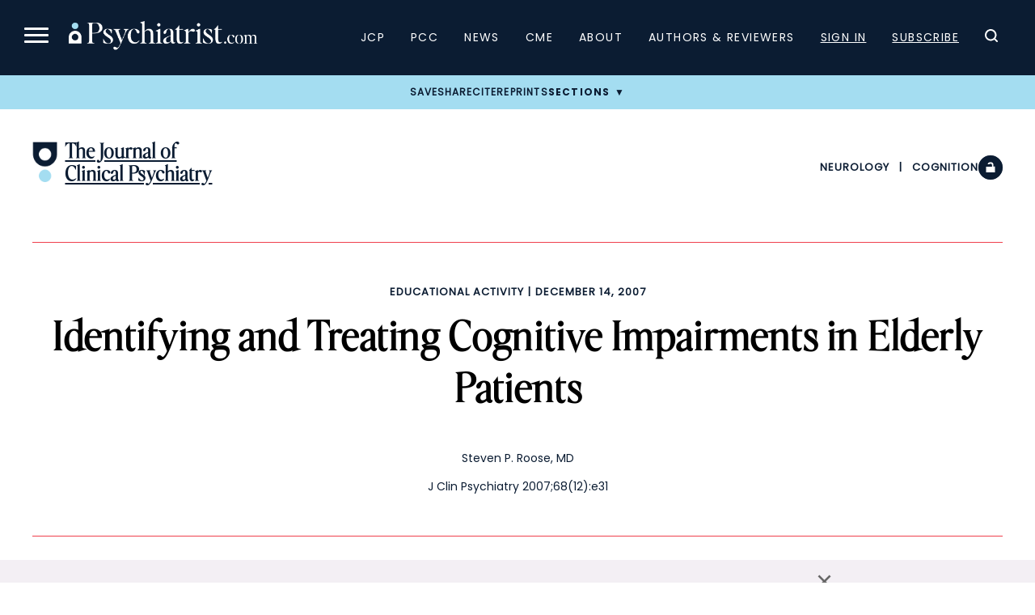

--- FILE ---
content_type: text/html; charset=UTF-8
request_url: https://www.psychiatrist.com/jcp/identifying-treating-cognitive-impairments-elderly/
body_size: 21329
content:

<!doctype html>
<html lang="en-US">
<head>
    <title>Identifying and Treating Cognitive Impairments in Elderly Patients</title>
    <link rel="preload" href="/wp-content/themes/psych/dist/fonts/EditorsNoteDisplay-Light.ttf" as="font" type="font/ttf" crossorigin="anonymous"><link rel="preload" href="/wp-content/themes/psych/dist/fonts/EditorsNoteDisplay-Italic.ttf" as="font" type="font/ttf" crossorigin="anonymous"><link rel="preload" href="/wp-content/themes/psych/dist/fonts/EditorsNoteDisplay-Thin.ttf" as="font" type="font/ttf" crossorigin="anonymous"><link rel="preload" href="/wp-content/themes/psych/dist/fonts/EditorsNoteDisplay-ThinItalic.ttf" as="font" type="font/ttf" crossorigin="anonymous">    
	<meta charset="UTF-8">
	<meta name="viewport" content="width=device-width, initial-scale=1">
	        <meta name="site_section" content="academic_article">
	    
    <meta name="robots" content="index, follow">    <meta name="description" content=" ">
    <link rel="canonical" href="https://www.psychiatrist.com/jcp/identifying-treating-cognitive-impairments-elderly/">
    
            <script>
			window.dataLayer = window.dataLayer || [];
				window.dataLayer.push({
					user_membership_type: null,
					user_type: "anon",
					psych_user_id: null,
					npi_verified: false,
					npi_provider_type: null,
					npi_provider_description: null
				});window.dataLayer = window.dataLayer || [];window.dataLayer.push({"content_access_level":"free","article_id":27715,"categories":["neurology","cognition","educational activity"]});        </script>
		
    <!-- Google Tag Manager -->
    <script>(function(w,d,s,l,i){w[l]=w[l]||[];w[l].push({'gtm.start':
                new Date().getTime(),event:'gtm.js'});var f=d.getElementsByTagName(s)[0],
            j=d.createElement(s),dl=l!='dataLayer'?'&l='+l:'';j.async=true;j.src=
            'https://www.googletagmanager.com/gtm.js?id='+i+dl;f.parentNode.insertBefore(j,f);
        })(window,document,'script','dataLayer','GTM-K8NX5MZ');</script>
    <!-- End Google Tag Manager -->
    
    
    <!-- Facebook Pixel Code -->
    <script>
        !function(f,b,e,v,n,t,s)
        {if(f.fbq)return;n=f.fbq=function(){n.callMethod?
            n.callMethod.apply(n,arguments):n.queue.push(arguments)};
            if(!f._fbq)f._fbq=n;n.push=n;n.loaded=!0;n.version='2.0';
            n.queue=[];t=b.createElement(e);t.async=!0;
            t.src=v;s=b.getElementsByTagName(e)[0];
            s.parentNode.insertBefore(t,s)}(window, document,'script',
            'https://connect.facebook.net/en_US/fbevents.js');
        fbq('init', '332726270676586');
        fbq('track', 'PageView');
    </script>

    <noscript><img height="1" width="1" style="display:none" src="https://www.facebook.com/tr?id=332726270676586&ev=PageView&noscript=1" /></noscript>
    <!-- End Facebook Pixel Code -->

    <script async src="https://aim-tag.hcn.health/js/client.js?dl=aimDataLayer"></script>
    <script>
        window.aimDataLayer = window.aimDataLayer || [];
        function aimTag() { aimDataLayer.push(arguments); }

        // Pageview
        aimTag('e3e4b2b5-fb20-4b9c-a469-4677a71fa3fe', 'pageview');

        // Real-time Signal
        aimTag('e3e4b2b5-fb20-4b9c-a469-4677a71fa3fe', 'signal', function(err, success) {

            if (err || !success) return;

            const type = success.identity_type;

            // Only AUT + POI get logged
            if (type === 'AUT' || type === 'POI') {

                // --- LOGGING TO SERVER ---
                const formData = new FormData();
                formData.append('action', 'aimxr_log_signal');
                formData.append('nonce', psych_ajax.nonce);
                formData.append('signal', JSON.stringify(success));
                formData.append('ts', Date.now());
                formData.append('page', window.location.href);

                fetch(psych_ajax.url, { method: 'POST', body: formData });
            }

            // --- REAL-TIME GAM TARGETING ---
            window.iqviaTargeting = { iqvia_type: type };

            if (type === 'AUT') {
                if (success.primary_specialty_code)
                    window.iqviaTargeting.spec = success.primary_specialty_code;

                if (success.state)
                    window.iqviaTargeting.state = success.state;

                if (success.npi_number)
                    window.iqviaTargeting.npi = success.npi_number;
            }

            // Signal that IQVIA targeting is ready
            window.iqviaTargetingReady = true;
        });
    </script>


    <!--healthlink tracking code-->
    <script>var pixel_kwargs=pixel_kwargs||{}; pixel_kwargs.client_id='09e43583-dcac-44d4-8010-0597da6de4b4', pixel_kwargs.site_id='f259de7c-567b-4602-8514-f5c2b7ee5fbb', function(){var e=document.createElement('script'); e.type='text/javascript', e.async=!0, e.crossOrigin=!0, e.src='https://static.icexyz.com/whm/assets/pixel.js'; var a=document.getElementsByTagName('script')[0]; a.parentNode.insertBefore(e,a)}();</script>

    <!--healthlink tracking code2-->
    <script>

        (function() {

            var script = document.createElement('script');

            script.src = 'https://pixel-script-bucket-prod.s3.us-west-2.amazonaws.com/ae70b358-778e-469f-8241-e9489bd376a9.js';

            script.async = true;

            document.head.appendChild(script);

        })();
    </script>

	<meta name="pubdate" content="20071214">
<meta name="articletype" content="Educational Activity">
<meta name="pubtype" content="JCP">
<meta name="google-site-verification" content="z8-egPpqBHcfHQSvJbUEwB-32Myr7VhTpsZfSeklagQ">
<meta property="og:locale"  content="en_US" />
<meta property="og:type"  content="article" />
<meta property="og:title"  content="Identifying and Treating Cognitive Impairments in Elderly Patients" />
<meta property="og:description"  content=" " />
<meta property="og:url"  content="https://www.psychiatrist.com/jcp/identifying-treating-cognitive-impairments-elderly/" />
<meta property="og:site_name"  content="Psychiatrist.com" />
<meta property="og:image"  content="" />
<meta property="og:image:width"  content="1200" />
<meta property="og:image:height"  content="800" />
<meta property="og:image:type"  content="image/jpeg" />
<meta property="article:published_time"  content="2007-12-14" />
<meta property="article:modified_time"  content="2007-12-14" />
<meta property="article:author"  content="Steven P. Roose" />
<meta property="article:section"  content="Neurology" />
<meta property="article:tag"  content="Neurology, Cognition, Educational Activity" />
<meta  name="twitter:card" content="summary_large_image" />
<meta  name="twitter:title" content="Identifying and Treating Cognitive Impairments in Elderly Patients" />
<meta  name="twitter:description" content=" " />
<meta  name="twitter:url" content="https://www.psychiatrist.com/jcp/identifying-treating-cognitive-impairments-elderly/" />
<meta  name="twitter:site" content="@psychiatristcns" />
<meta  name="twitter:image" content="" />
<meta  name="twitter:image:alt" content="Identifying and Treating Cognitive Impairments in Elderly Patients" />
<meta  name="twitter:label1" content="Written by" />
<meta  name="twitter:data1" content="Steven P. Roose" />
<meta  name="twitter:label2" content="Est. reading time" />
<meta  name="twitter:data2" content="0 min read" />
<meta property="linkedin:title"  content="Identifying and Treating Cognitive Impairments in Elderly Patients" />
<meta property="linkedin:description"  content=" " />
<meta property="linkedin:url"  content="https://www.psychiatrist.com/jcp/identifying-treating-cognitive-impairments-elderly/" />
<meta property="linkedin:image"  content="" />
<meta property="linkedin:image:alt"  content="Identifying and Treating Cognitive Impairments in Elderly Patients" />

    
	<link rel="profile" href="https://gmpg.org/xfn/11">
	
            <script>
			var citation = {"ris":"TY  - JOUR\nTI  - Identifying and Treating Cognitive Impairments in Elderly Patients\nA1  - Steven P. Roose\nJO  - The Journal of Clinical Psychiatry\nVL  - 68\nIS  - 12\nSP  - 27715\nY1  - 2007\nPB  - Physicians Postgraduate Press, Inc.\nDO  - \u00a0\nER  - \n","endnote":"%0 Journal Article\n%T Identifying and Treating Cognitive Impairments in Elderly Patients\n%A Steven P. Roose\n%J The Journal of Clinical Psychiatry\n%V 68\n%N 12\n%P 27715\n%D 2007\n%I Physicians Postgraduate Press, Inc.\n","bibtex":"@article{cite,\n  title = {Identifying and Treating Cognitive Impairments in Elderly Patients},\n  author = {Steven P. Roose},\n  journal = {The Journal of Clinical Psychiatry},\n  volume = {68},\n  year = {2007},\n  number = {12},\n  pages = {27715},\n  doi = {\u00a0},\n}\n","medlars":"PMID- \nTI  - Identifying and Treating Cognitive Impairments in Elderly Patients\nFAU - Steven P. Roose\nJT  - The Journal of Clinical Psychiatry\nDP  - 2007\nVI  - 68\nIP  - 12\nPG  - \nLID - \u00a0\n","full":"Steven P. Roose. Identifying and Treating Cognitive Impairments in Elderly Patients. The Journal of Clinical Psychiatry. Published online December 14, 2007. doi:\u00a0"};        </script>
	<script type="application/ld+json">{"@context":"https:\/\/schema.org","@type":"Organization","name":"Psychiatrist.com","url":"https:\/\/www.psychiatrist.com\/","logo":"https:\/\/www.psychiatrist.com\/wp-content\/uploads\/2023\/02\/cropped-32x32_psych_favicon-1.png","sameAs":["https:\/\/www.facebook.com\/PsychiatristCNS","https:\/\/www.instagram.com\/clinicalpsychiatrist\/","https:\/\/www.linkedin.com\/company\/the-journal-of-clinical-psychiatry\/","https:\/\/x.com\/psychiatristcns","https:\/\/www.threads.net\/@clinicalpsychiatrist"],"contactPoint":{"@type":"ContactPoint","email":"subscriptions@psychiatrist.com","contactType":"Customer Service"}}</script><script type="application/ld+json">{"@context":"https://schema.org","@type":"ScholarlyArticle","mainEntityOfPage":{"@type":"WebPage","@id":"https://www.psychiatrist.com/jcp/identifying-treating-cognitive-impairments-elderly/"},"headline":"Identifying and Treating Cognitive Impairments in Elderly Patients","name":"Identifying and Treating Cognitive Impairments in Elderly Patients","datePublished":"2007-12-14","dateModified":"2007-12-14","keywords":"Neurology, Cognition, Educational Activity","url":"https://www.psychiatrist.com/jcp/identifying-treating-cognitive-impairments-elderly/","inLanguage":"en","description":" ","identifier":{"@type":"PropertyValue","name":"DOI","value":" "},"publisher":{"@type":"Organization","name":"The Journal of Clinical Psychiatry"}}</script><meta name='robots' content='index, follow, max-image-preview:large, max-snippet:-1, max-video-preview:-1' />
	<style>img:is([sizes="auto" i], [sizes^="auto," i]) { contain-intrinsic-size: 3000px 1500px }</style>
	
	<!-- This site is optimized with the Yoast SEO Premium plugin v19.4 (Yoast SEO v26.4) - https://yoast.com/wordpress/plugins/seo/ -->
	<meta property="og:locale" content="en_US" />
	<meta property="og:type" content="website" />
	<meta property="og:site_name" content="Psychiatrist.com" />
	<meta name="twitter:card" content="summary_large_image" />
	<!-- / Yoast SEO Premium plugin. -->


<link rel='dns-prefetch' href='//securepubads.g.doubleclick.net' />
<link rel="alternate" type="application/rss+xml" title="Psychiatrist.com &raquo; Identifying and Treating Cognitive Impairments in Elderly Patients Comments Feed" href="https://www.psychiatrist.com/jcp/identifying-treating-cognitive-impairments-elderly/feed/" />
<link rel='stylesheet' id='current-issue-css' href='https://www.psychiatrist.com/wp-content/themes/psych/dist/css/blocks/current-issue.css?ver=1758922309' media='all' />
<link rel='stylesheet' id='sub-nav-css' href='https://www.psychiatrist.com/wp-content/themes/psych/dist/css/blocks/sub-nav.css?ver=1767742593' media='all' />
<link rel='stylesheet' id='colorbox-css' href='https://www.psychiatrist.com/wp-content/plugins/wp-colorbox/example5/colorbox.css?ver=6.8.3' media='all' />
<link rel='stylesheet' id='mp-theme-css' href='https://www.psychiatrist.com/wp-content/plugins/memberpress/css/ui/theme.css?ver=1.12.10' media='all' />
<link rel='stylesheet' id='wp-block-library-css' href='https://www.psychiatrist.com/wp-includes/css/dist/block-library/style.min.css?ver=6.8.3' media='all' />
<style id='classic-theme-styles-inline-css'>
/*! This file is auto-generated */
.wp-block-button__link{color:#fff;background-color:#32373c;border-radius:9999px;box-shadow:none;text-decoration:none;padding:calc(.667em + 2px) calc(1.333em + 2px);font-size:1.125em}.wp-block-file__button{background:#32373c;color:#fff;text-decoration:none}
</style>
<style id='global-styles-inline-css'>
:root{--wp--preset--aspect-ratio--square: 1;--wp--preset--aspect-ratio--4-3: 4/3;--wp--preset--aspect-ratio--3-4: 3/4;--wp--preset--aspect-ratio--3-2: 3/2;--wp--preset--aspect-ratio--2-3: 2/3;--wp--preset--aspect-ratio--16-9: 16/9;--wp--preset--aspect-ratio--9-16: 9/16;--wp--preset--color--black: #000000;--wp--preset--color--cyan-bluish-gray: #abb8c3;--wp--preset--color--white: #ffffff;--wp--preset--color--pale-pink: #f78da7;--wp--preset--color--vivid-red: #cf2e2e;--wp--preset--color--luminous-vivid-orange: #ff6900;--wp--preset--color--luminous-vivid-amber: #fcb900;--wp--preset--color--light-green-cyan: #7bdcb5;--wp--preset--color--vivid-green-cyan: #00d084;--wp--preset--color--pale-cyan-blue: #8ed1fc;--wp--preset--color--vivid-cyan-blue: #0693e3;--wp--preset--color--vivid-purple: #9b51e0;--wp--preset--gradient--vivid-cyan-blue-to-vivid-purple: linear-gradient(135deg,rgba(6,147,227,1) 0%,rgb(155,81,224) 100%);--wp--preset--gradient--light-green-cyan-to-vivid-green-cyan: linear-gradient(135deg,rgb(122,220,180) 0%,rgb(0,208,130) 100%);--wp--preset--gradient--luminous-vivid-amber-to-luminous-vivid-orange: linear-gradient(135deg,rgba(252,185,0,1) 0%,rgba(255,105,0,1) 100%);--wp--preset--gradient--luminous-vivid-orange-to-vivid-red: linear-gradient(135deg,rgba(255,105,0,1) 0%,rgb(207,46,46) 100%);--wp--preset--gradient--very-light-gray-to-cyan-bluish-gray: linear-gradient(135deg,rgb(238,238,238) 0%,rgb(169,184,195) 100%);--wp--preset--gradient--cool-to-warm-spectrum: linear-gradient(135deg,rgb(74,234,220) 0%,rgb(151,120,209) 20%,rgb(207,42,186) 40%,rgb(238,44,130) 60%,rgb(251,105,98) 80%,rgb(254,248,76) 100%);--wp--preset--gradient--blush-light-purple: linear-gradient(135deg,rgb(255,206,236) 0%,rgb(152,150,240) 100%);--wp--preset--gradient--blush-bordeaux: linear-gradient(135deg,rgb(254,205,165) 0%,rgb(254,45,45) 50%,rgb(107,0,62) 100%);--wp--preset--gradient--luminous-dusk: linear-gradient(135deg,rgb(255,203,112) 0%,rgb(199,81,192) 50%,rgb(65,88,208) 100%);--wp--preset--gradient--pale-ocean: linear-gradient(135deg,rgb(255,245,203) 0%,rgb(182,227,212) 50%,rgb(51,167,181) 100%);--wp--preset--gradient--electric-grass: linear-gradient(135deg,rgb(202,248,128) 0%,rgb(113,206,126) 100%);--wp--preset--gradient--midnight: linear-gradient(135deg,rgb(2,3,129) 0%,rgb(40,116,252) 100%);--wp--preset--font-size--small: 13px;--wp--preset--font-size--medium: 20px;--wp--preset--font-size--large: 36px;--wp--preset--font-size--x-large: 42px;--wp--preset--spacing--20: 0.44rem;--wp--preset--spacing--30: 0.67rem;--wp--preset--spacing--40: 1rem;--wp--preset--spacing--50: 1.5rem;--wp--preset--spacing--60: 2.25rem;--wp--preset--spacing--70: 3.38rem;--wp--preset--spacing--80: 5.06rem;--wp--preset--shadow--natural: 6px 6px 9px rgba(0, 0, 0, 0.2);--wp--preset--shadow--deep: 12px 12px 50px rgba(0, 0, 0, 0.4);--wp--preset--shadow--sharp: 6px 6px 0px rgba(0, 0, 0, 0.2);--wp--preset--shadow--outlined: 6px 6px 0px -3px rgba(255, 255, 255, 1), 6px 6px rgba(0, 0, 0, 1);--wp--preset--shadow--crisp: 6px 6px 0px rgba(0, 0, 0, 1);}:where(.is-layout-flex){gap: 0.5em;}:where(.is-layout-grid){gap: 0.5em;}body .is-layout-flex{display: flex;}.is-layout-flex{flex-wrap: wrap;align-items: center;}.is-layout-flex > :is(*, div){margin: 0;}body .is-layout-grid{display: grid;}.is-layout-grid > :is(*, div){margin: 0;}:where(.wp-block-columns.is-layout-flex){gap: 2em;}:where(.wp-block-columns.is-layout-grid){gap: 2em;}:where(.wp-block-post-template.is-layout-flex){gap: 1.25em;}:where(.wp-block-post-template.is-layout-grid){gap: 1.25em;}.has-black-color{color: var(--wp--preset--color--black) !important;}.has-cyan-bluish-gray-color{color: var(--wp--preset--color--cyan-bluish-gray) !important;}.has-white-color{color: var(--wp--preset--color--white) !important;}.has-pale-pink-color{color: var(--wp--preset--color--pale-pink) !important;}.has-vivid-red-color{color: var(--wp--preset--color--vivid-red) !important;}.has-luminous-vivid-orange-color{color: var(--wp--preset--color--luminous-vivid-orange) !important;}.has-luminous-vivid-amber-color{color: var(--wp--preset--color--luminous-vivid-amber) !important;}.has-light-green-cyan-color{color: var(--wp--preset--color--light-green-cyan) !important;}.has-vivid-green-cyan-color{color: var(--wp--preset--color--vivid-green-cyan) !important;}.has-pale-cyan-blue-color{color: var(--wp--preset--color--pale-cyan-blue) !important;}.has-vivid-cyan-blue-color{color: var(--wp--preset--color--vivid-cyan-blue) !important;}.has-vivid-purple-color{color: var(--wp--preset--color--vivid-purple) !important;}.has-black-background-color{background-color: var(--wp--preset--color--black) !important;}.has-cyan-bluish-gray-background-color{background-color: var(--wp--preset--color--cyan-bluish-gray) !important;}.has-white-background-color{background-color: var(--wp--preset--color--white) !important;}.has-pale-pink-background-color{background-color: var(--wp--preset--color--pale-pink) !important;}.has-vivid-red-background-color{background-color: var(--wp--preset--color--vivid-red) !important;}.has-luminous-vivid-orange-background-color{background-color: var(--wp--preset--color--luminous-vivid-orange) !important;}.has-luminous-vivid-amber-background-color{background-color: var(--wp--preset--color--luminous-vivid-amber) !important;}.has-light-green-cyan-background-color{background-color: var(--wp--preset--color--light-green-cyan) !important;}.has-vivid-green-cyan-background-color{background-color: var(--wp--preset--color--vivid-green-cyan) !important;}.has-pale-cyan-blue-background-color{background-color: var(--wp--preset--color--pale-cyan-blue) !important;}.has-vivid-cyan-blue-background-color{background-color: var(--wp--preset--color--vivid-cyan-blue) !important;}.has-vivid-purple-background-color{background-color: var(--wp--preset--color--vivid-purple) !important;}.has-black-border-color{border-color: var(--wp--preset--color--black) !important;}.has-cyan-bluish-gray-border-color{border-color: var(--wp--preset--color--cyan-bluish-gray) !important;}.has-white-border-color{border-color: var(--wp--preset--color--white) !important;}.has-pale-pink-border-color{border-color: var(--wp--preset--color--pale-pink) !important;}.has-vivid-red-border-color{border-color: var(--wp--preset--color--vivid-red) !important;}.has-luminous-vivid-orange-border-color{border-color: var(--wp--preset--color--luminous-vivid-orange) !important;}.has-luminous-vivid-amber-border-color{border-color: var(--wp--preset--color--luminous-vivid-amber) !important;}.has-light-green-cyan-border-color{border-color: var(--wp--preset--color--light-green-cyan) !important;}.has-vivid-green-cyan-border-color{border-color: var(--wp--preset--color--vivid-green-cyan) !important;}.has-pale-cyan-blue-border-color{border-color: var(--wp--preset--color--pale-cyan-blue) !important;}.has-vivid-cyan-blue-border-color{border-color: var(--wp--preset--color--vivid-cyan-blue) !important;}.has-vivid-purple-border-color{border-color: var(--wp--preset--color--vivid-purple) !important;}.has-vivid-cyan-blue-to-vivid-purple-gradient-background{background: var(--wp--preset--gradient--vivid-cyan-blue-to-vivid-purple) !important;}.has-light-green-cyan-to-vivid-green-cyan-gradient-background{background: var(--wp--preset--gradient--light-green-cyan-to-vivid-green-cyan) !important;}.has-luminous-vivid-amber-to-luminous-vivid-orange-gradient-background{background: var(--wp--preset--gradient--luminous-vivid-amber-to-luminous-vivid-orange) !important;}.has-luminous-vivid-orange-to-vivid-red-gradient-background{background: var(--wp--preset--gradient--luminous-vivid-orange-to-vivid-red) !important;}.has-very-light-gray-to-cyan-bluish-gray-gradient-background{background: var(--wp--preset--gradient--very-light-gray-to-cyan-bluish-gray) !important;}.has-cool-to-warm-spectrum-gradient-background{background: var(--wp--preset--gradient--cool-to-warm-spectrum) !important;}.has-blush-light-purple-gradient-background{background: var(--wp--preset--gradient--blush-light-purple) !important;}.has-blush-bordeaux-gradient-background{background: var(--wp--preset--gradient--blush-bordeaux) !important;}.has-luminous-dusk-gradient-background{background: var(--wp--preset--gradient--luminous-dusk) !important;}.has-pale-ocean-gradient-background{background: var(--wp--preset--gradient--pale-ocean) !important;}.has-electric-grass-gradient-background{background: var(--wp--preset--gradient--electric-grass) !important;}.has-midnight-gradient-background{background: var(--wp--preset--gradient--midnight) !important;}.has-small-font-size{font-size: var(--wp--preset--font-size--small) !important;}.has-medium-font-size{font-size: var(--wp--preset--font-size--medium) !important;}.has-large-font-size{font-size: var(--wp--preset--font-size--large) !important;}.has-x-large-font-size{font-size: var(--wp--preset--font-size--x-large) !important;}
:where(.wp-block-post-template.is-layout-flex){gap: 1.25em;}:where(.wp-block-post-template.is-layout-grid){gap: 1.25em;}
:where(.wp-block-columns.is-layout-flex){gap: 2em;}:where(.wp-block-columns.is-layout-grid){gap: 2em;}
:root :where(.wp-block-pullquote){font-size: 1.5em;line-height: 1.6;}
</style>
<link rel='stylesheet' id='dashicons-css' href='https://www.psychiatrist.com/wp-includes/css/dashicons.min.css?ver=6.8.3' media='all' />
<link rel='stylesheet' id='woocommerce-layout-css' href='https://www.psychiatrist.com/wp-content/plugins/woocommerce/assets/css/woocommerce-layout.css?ver=10.3.5' media='all' />
<link rel='stylesheet' id='woocommerce-smallscreen-css' href='https://www.psychiatrist.com/wp-content/plugins/woocommerce/assets/css/woocommerce-smallscreen.css?ver=10.3.5' media='only screen and (max-width: 768px)' />
<link rel='stylesheet' id='woocommerce-general-css' href='https://www.psychiatrist.com/wp-content/plugins/woocommerce/assets/css/woocommerce.css?ver=10.3.5' media='all' />
<style id='woocommerce-inline-inline-css'>
.woocommerce form .form-row .required { visibility: visible; }
</style>
<link rel='stylesheet' id='brands-styles-css' href='https://www.psychiatrist.com/wp-content/plugins/woocommerce/assets/css/brands.css?ver=10.3.5' media='all' />
<link rel='stylesheet' id='globals.min-css' href='https://www.psychiatrist.com/wp-content/themes/psych/dist/css/globals.min.css?ver=1767742593' media='all' />
<link rel='stylesheet' id='article.min-css' href='https://www.psychiatrist.com/wp-content/themes/psych/dist/css/article.min.css?ver=1767742593' media='all' />
<script src="https://www.psychiatrist.com/wp-includes/js/jquery/jquery.min.js?ver=3.7.1" id="jquery-core-js"></script>
<script src="https://www.psychiatrist.com/wp-includes/js/jquery/jquery-migrate.min.js?ver=3.4.1" id="jquery-migrate-js"></script>
<script src="https://www.psychiatrist.com/wp-content/plugins/wp-colorbox/jquery.colorbox-min.js?ver=1.1.6" id="colorbox-js"></script>
<script src="https://www.psychiatrist.com/wp-content/plugins/wp-colorbox/wp-colorbox.js?ver=1.1.6" id="wp-colorbox-js"></script>
<script src="https://www.psychiatrist.com/wp-content/plugins/woocommerce/assets/js/jquery-blockui/jquery.blockUI.min.js?ver=2.7.0-wc.10.3.5" id="wc-jquery-blockui-js" defer data-wp-strategy="defer"></script>
<script id="wc-add-to-cart-js-extra">
var wc_add_to_cart_params = {"ajax_url":"\/wp-admin\/admin-ajax.php","wc_ajax_url":"\/?wc-ajax=%%endpoint%%","i18n_view_cart":"View cart","cart_url":"https:\/\/www.psychiatrist.com\/cart\/","is_cart":"","cart_redirect_after_add":"no"};
</script>
<script src="https://www.psychiatrist.com/wp-content/plugins/woocommerce/assets/js/frontend/add-to-cart.min.js?ver=10.3.5" id="wc-add-to-cart-js" defer data-wp-strategy="defer"></script>
<script src="https://www.psychiatrist.com/wp-content/plugins/woocommerce/assets/js/js-cookie/js.cookie.min.js?ver=2.1.4-wc.10.3.5" id="wc-js-cookie-js" defer data-wp-strategy="defer"></script>
<script id="woocommerce-js-extra">
var woocommerce_params = {"ajax_url":"\/wp-admin\/admin-ajax.php","wc_ajax_url":"\/?wc-ajax=%%endpoint%%","i18n_password_show":"Show password","i18n_password_hide":"Hide password"};
</script>
<script src="https://www.psychiatrist.com/wp-content/plugins/woocommerce/assets/js/frontend/woocommerce.min.js?ver=10.3.5" id="woocommerce-js" defer data-wp-strategy="defer"></script>
<script src="https://securepubads.g.doubleclick.net/tag/js/gpt.js?ver=1765230650" id="google-publisher-tag-js"></script>
<script id="gam-init-js-extra">
var gam = {"page_targeting":"{\"page_name\":\"Identifying and Treating Cognitive Impairments in Elderly Patients\",\"site_section\":\"academic_article\",\"post_type\":\"post\",\"post_id\":27715,\"permalink\":\"https:\\\/\\\/www.psychiatrist.com\\\/jcp\\\/identifying-treating-cognitive-impairments-elderly\\\/\",\"categories\":[\"neurology\",\"cognition\",\"educational-activity\"],\"journal\":\"jcp\"}"};
</script>
<script src="https://www.psychiatrist.com/wp-content/themes/psych/dist/js/gam-init.js?ver=1765230650" id="gam-init-js"></script>
<script src="https://www.psychiatrist.com/wp-content/themes/psych/assets/js/auth-state.js?ver=1765842344" id="auth-state-js"></script>
<script id="ajax_operation_script-js-extra">
var bigdatacloud_key = {"key":""};
var myAjax = {"ajaxurl":"https:\/\/www.psychiatrist.com\/wp-admin\/admin-ajax.php"};
</script>
<script src="https://www.psychiatrist.com/wp-content/plugins/woocommerce-anti-fraud/assets/js/geoloc.js?ver=1.0" id="ajax_operation_script-js"></script>
<link rel="https://api.w.org/" href="https://www.psychiatrist.com/wp-json/" /><link rel="alternate" title="JSON" type="application/json" href="https://www.psychiatrist.com/wp-json/wp/v2/posts/27715" /><link rel="EditURI" type="application/rsd+xml" title="RSD" href="https://www.psychiatrist.com/xmlrpc.php?rsd" />
<meta name="generator" content="WordPress 6.8.3" />
<meta name="generator" content="WooCommerce 10.3.5" />
<link rel='shortlink' href='https://www.psychiatrist.com/?p=27715' />
<link rel="alternate" title="oEmbed (JSON)" type="application/json+oembed" href="https://www.psychiatrist.com/wp-json/oembed/1.0/embed?url=https%3A%2F%2Fwww.psychiatrist.com%2Fjcp%2Fidentifying-treating-cognitive-impairments-elderly%2F" />
<link rel="alternate" title="oEmbed (XML)" type="text/xml+oembed" href="https://www.psychiatrist.com/wp-json/oembed/1.0/embed?url=https%3A%2F%2Fwww.psychiatrist.com%2Fjcp%2Fidentifying-treating-cognitive-impairments-elderly%2F&#038;format=xml" />
<!-- Schema optimized by Schema Pro --><script type="application/ld+json">{"@context":"https://schema.org","@type":"ScholarlyArticle","mainEntityOfPage":{"@type":"WebPage","@id":"https://www.psychiatrist.com/jcp/identifying-treating-cognitive-impairments-elderly/"},"headline":"Identifying and Treating Cognitive Impairments in Elderly Patients","datePublished":"2007-12-14T00:00:00","dateModified":"2007-12-14T00:00:00","publisher":{"@type":"Organization","name":"Psychiatrist.com"},"description":" "}</script><!-- / Schema optimized by Schema Pro --><!-- breadcrumb Schema optimized by Schema Pro --><script type="application/ld+json">{"@context":"https:\/\/schema.org","@type":"BreadcrumbList","itemListElement":[{"@type":"ListItem","position":1,"item":{"@id":"https:\/\/www.psychiatrist.com\/","name":"Home"}},{"@type":"ListItem","position":2,"item":{"@id":"https:\/\/www.psychiatrist.com\/jcp\/identifying-treating-cognitive-impairments-elderly\/","name":"Identifying and Treating Cognitive Impairments in Elderly Patients"}}]}</script><!-- / breadcrumb Schema optimized by Schema Pro -->	<noscript><style>.woocommerce-product-gallery{ opacity: 1 !important; }</style></noscript>
				<style id="wpsp-style-frontend"></style>
			<link rel="icon" href="https://www.psychiatrist.com/wp-content/uploads/2023/02/cropped-32x32_psych_favicon-1-32x32.png" sizes="32x32" />
<link rel="icon" href="https://www.psychiatrist.com/wp-content/uploads/2023/02/cropped-32x32_psych_favicon-1-192x192.png" sizes="192x192" />
<link rel="apple-touch-icon" href="https://www.psychiatrist.com/wp-content/uploads/2023/02/cropped-32x32_psych_favicon-1-180x180.png" />
<meta name="msapplication-TileImage" content="https://www.psychiatrist.com/wp-content/uploads/2023/02/cropped-32x32_psych_favicon-1-270x270.png" />
</head>

    <body class="wp-singular post-template-default single single-post postid-27715 single-format-standard wp-embed-responsive wp-theme-psych has-footer-ad theme-psych wp-schema-pro-2.7.23 woocommerce-no-js">
    <!-- Google Tag Manager (noscript) -->
    <noscript><iframe src="https://www.googletagmanager.com/ns.html?id=GTM-K8NX5MZ" height="0" width="0" style="display:none;visibility:hidden"></iframe></noscript>
    <!-- End Google Tag Manager (noscript) -->

    
<div id="page" class="site">
	<a class="skip-link screen-reader-text" href="#main">Skip to content</a>
    
    
<header id="masthead" class="site-header">
	<nav class="main-navigation" role="navigation" aria-label="Main menu">
		<div class="main-navigation-header">
			<button class="menu-toggle" aria-controls="navigation" aria-expanded="false" aria-label="Menu">
				<span></span>
				<span></span>
				<span></span>
			</button>
			<div class="logo-container">
				<a href="/" class="logo-link">
					<img src="/wp-content/themes/psych/assets/images/logos/psych.png" alt="Psychiatrist.com Logo">
				</a>
			</div>
			<div id="navigation" class="navigation">
				<div class="menu-main-navigation-container"><ul id="primary-menu-1" class="menu"><li id="menu-item-186557" class="menu-item menu-item-type-custom menu-item-object-custom menu-item-186557"><a href="/jcp/">JCP</a></li>
<li id="menu-item-186558" class="menu-item menu-item-type-custom menu-item-object-custom menu-item-186558"><a href="/pcc/">PCC</a></li>
<li id="menu-item-186559" class="menu-item menu-item-type-custom menu-item-object-custom menu-item-186559"><a href="/news/">News</a></li>
<li id="menu-item-186560" class="menu-item menu-item-type-custom menu-item-object-custom menu-item-186560"><a href="/cme/">CME</a></li>
<li id="menu-item-186561" class="menu-item menu-item-type-custom menu-item-object-custom menu-item-186561"><a href="/about/">About</a></li>
<li id="menu-item-186562" class="menu-item menu-item-type-custom menu-item-object-custom menu-item-186562"><a href="/authors/">Authors &#038; Reviewers</a></li>
<li id="menu-item-186564" class="account-sign-in redirect-parent menu-item menu-item-type-custom menu-item-object-custom menu-item-186564"><a href="/login/">Sign In</a></li>
<li id="menu-item-186565" class="account-subscribe redirect-parent menu-item menu-item-type-custom menu-item-object-custom menu-item-186565"><a href="/membership/">Subscribe</a></li>
</ul></div>			</div>
		</div>
		<div class="expanded">
			<div class="expanded-container">
				<div class="search">
                    <form id="custom-search-form" onsubmit="return redirectToSearch()">
						<div class="inputs-wrapper">
							<label for="search-text" class="visually-hidden">Search</label>
							<input type="text" name="search-text" id="search-text" placeholder="Enter Keyword" aria-label="Search" />
							
							<input type="submit" id="search" name="search" value="Search" />
						</div>
                        <a href="/advanced-search/" class="text-link" aria-label="Advanced Search">Advanced Search</a>
					</form>
                </div>
				<div class="expanded-links-container">
					<div class="menu">
						<h2>Menu</h2>
                        <div class="menu-main-navigation-container"><ul id="primary-menu-2" class="menu"><li class="menu-item menu-item-type-custom menu-item-object-custom menu-item-186557"><a href="/jcp/">JCP</a></li>
<li class="menu-item menu-item-type-custom menu-item-object-custom menu-item-186558"><a href="/pcc/">PCC</a></li>
<li class="menu-item menu-item-type-custom menu-item-object-custom menu-item-186559"><a href="/news/">News</a></li>
<li class="menu-item menu-item-type-custom menu-item-object-custom menu-item-186560"><a href="/cme/">CME</a></li>
<li class="menu-item menu-item-type-custom menu-item-object-custom menu-item-186561"><a href="/about/">About</a></li>
<li class="menu-item menu-item-type-custom menu-item-object-custom menu-item-186562"><a href="/authors/">Authors &#038; Reviewers</a></li>
<li class="account-sign-in redirect-parent menu-item menu-item-type-custom menu-item-object-custom menu-item-186564"><a href="/login/">Sign In</a></li>
<li class="account-subscribe redirect-parent menu-item menu-item-type-custom menu-item-object-custom menu-item-186565"><a href="/membership/">Subscribe</a></li>
</ul></div>						                            <a class="mobile-signin redirect-link" href="/login/" aria-label="My Account">Sign in</a>
                            <a class="mobile-signin redirect-link" href="/membership/" aria-label="My Account">Subscribe</a>
											</div>
					<div class="topics">
						<div class="expanded-menu-heading sub-nav-toggle">
                            <h2>Clinical Topics</h2>
							<a href="/topics/" class="topics-view-all">View All
								<svg xmlns="http://www.w3.org/2000/svg" width="16.567" height="16.567" viewBox="0 0 16.567 16.567">
									<g id="Arrow_small_red" transform="translate(0.5 0.5)">
										<path id="Path_2213" data-name="Path 2213" d="M18.567,10.784A7.784,7.784,0,1,1,10.784,3a7.784,7.784,0,0,1,7.784,7.784Z" transform="translate(-3 -3)" fill="none" stroke="#ec4251" stroke-linecap="round" stroke-linejoin="round" stroke-width="1"/>
										<path id="Path_2214" data-name="Path 2214" d="M18,18.227l3.113-3.113L18,12" transform="translate(-10.217 -7.33)" fill="none" stroke="#ec4251" stroke-linecap="round" stroke-linejoin="round" stroke-width="1"/>
										<path id="Path_2215" data-name="Path 2215" d="M12,18h6.227" transform="translate(-7.33 -10.216)" fill="none" stroke="#ec4251" stroke-linecap="round" stroke-linejoin="round" stroke-width="1"/>
									</g>
								</svg>
							</a>
							<button class="sub-menu-toggle" aria-controls="navigation" aria-expanded="false" aria-label="Clinical Topics Menu">
								<svg xmlns="http://www.w3.org/2000/svg" width="28.171" height="28.171" viewBox="0 0 28.171 28.171">
									<g id="Arrow_large_MOBILE" transform="translate(0.5 0.5)">
										<path id="Path_2213" data-name="Path 2213" d="M30.171,16.586A13.586,13.586,0,1,1,16.586,3,13.586,13.586,0,0,1,30.171,16.586Z" transform="translate(-3 -3)" fill="none" stroke="#0a1c31" stroke-linecap="round" stroke-linejoin="round" stroke-width="1"/>
										<path id="Path_2214" data-name="Path 2214" d="M18,22.869l5.434-5.434L18,12" transform="translate(-4.414 -3.849)" fill="none" stroke="#0a1c31" stroke-linecap="round" stroke-linejoin="round" stroke-width="1"/>
										<path id="Path_2215" data-name="Path 2215" d="M12,18H22.869" transform="translate(-3.848 -4.414)" fill="none" stroke="#0a1c31" stroke-linecap="round" stroke-linejoin="round" stroke-width="1"/>
									</g>
								</svg>
							</button>
						</div>
						<div class="menu-clinical-topics-container"><ul id="secondary-menu-1" class="menu"><li id="menu-item-186499" class="menu-item menu-item-type-custom menu-item-object-custom menu-item-186499"><a href="/addiction/">Addiction</a></li>
<li id="menu-item-200734" class="menu-item menu-item-type-custom menu-item-object-custom menu-item-200734"><a href="/adhd/">ADHD</a></li>
<li id="menu-item-221057" class="menu-item menu-item-type-custom menu-item-object-custom menu-item-221057"><a href="/alzheimers/">Alzheimer&#8217;s Disease</a></li>
<li id="menu-item-186500" class="menu-item menu-item-type-custom menu-item-object-custom menu-item-186500"><a href="/anxiety/">Anxiety</a></li>
<li id="menu-item-186501" class="menu-item menu-item-type-custom menu-item-object-custom menu-item-186501"><a href="/bipolar-disorder/">Bipolar Disorder</a></li>
<li id="menu-item-186502" class="menu-item menu-item-type-custom menu-item-object-custom menu-item-186502"><a href="/depression/">Depression</a></li>
<li id="menu-item-198195" class="menu-item menu-item-type-custom menu-item-object-custom menu-item-198195"><a href="/movement-disorders/">Movement Disorders</a></li>
<li id="menu-item-186505" class="menu-item menu-item-type-custom menu-item-object-custom menu-item-186505"><a href="/neurology/">Neurology</a></li>
<li id="menu-item-186506" class="menu-item menu-item-type-custom menu-item-object-custom menu-item-186506"><a href="/ocd/">OCD</a></li>
<li id="menu-item-186507" class="menu-item menu-item-type-custom menu-item-object-custom menu-item-186507"><a href="/psychopharmacology/">Psychopharmacology</a></li>
<li id="menu-item-186508" class="menu-item menu-item-type-custom menu-item-object-custom menu-item-186508"><a href="/collection/ptsd-trauma/">PTSD and Trauma</a></li>
<li id="menu-item-198194" class="menu-item menu-item-type-custom menu-item-object-custom menu-item-198194"><a href="/schizophrenia/">Schizophrenia/Schizoaffective Disorders</a></li>
<li id="menu-item-200735" class="menu-item menu-item-type-custom menu-item-object-custom menu-item-200735"><a href="/sleep/">Sleep</a></li>
<li id="menu-item-186510" class="menu-item menu-item-type-custom menu-item-object-custom menu-item-186510"><a href="/tardive-dyskinesia/">Tardive Dyskinesia</a></li>
<li id="menu-item-186511" class="menu-item menu-item-type-custom menu-item-object-custom menu-item-186511"><a href="/categories/">View All</a></li>
</ul></div>					</div>
                    <div class="columns">
                        <div class="expanded-menu-heading">
							                            <h2>Collections</h2>
                            <a href="/collections/" class="topics-view-all">View All
                                <svg xmlns="http://www.w3.org/2000/svg" width="16.567" height="16.567" viewBox="0 0 16.567 16.567">
                                    <g id="Arrow_small_red" transform="translate(0.5 0.5)">
                                        <path id="Path_2213" data-name="Path 2213" d="M18.567,10.784A7.784,7.784,0,1,1,10.784,3a7.784,7.784,0,0,1,7.784,7.784Z" transform="translate(-3 -3)" fill="none" stroke="#ec4251" stroke-linecap="round" stroke-linejoin="round" stroke-width="1"/>
                                        <path id="Path_2214" data-name="Path 2214" d="M18,18.227l3.113-3.113L18,12" transform="translate(-10.217 -7.33)" fill="none" stroke="#ec4251" stroke-linecap="round" stroke-linejoin="round" stroke-width="1"/>
                                        <path id="Path_2215" data-name="Path 2215" d="M12,18h6.227" transform="translate(-7.33 -10.216)" fill="none" stroke="#ec4251" stroke-linecap="round" stroke-linejoin="round" stroke-width="1"/>
                                    </g>
                                </svg>
                            </a>
                            <button class="sub-menu-toggle" aria-controls="navigation" aria-expanded="false" aria-label="More Collections Menu">
                                <svg xmlns="http://www.w3.org/2000/svg" width="28.171" height="28.171" viewBox="0 0 28.171 28.171">
                                    <g id="Arrow_large_MOBILE" transform="translate(0.5 0.5)">
                                        <path id="Path_2213" data-name="Path 2213" d="M30.171,16.586A13.586,13.586,0,1,1,16.586,3,13.586,13.586,0,0,1,30.171,16.586Z" transform="translate(-3 -3)" fill="none" stroke="#0a1c31" stroke-linecap="round" stroke-linejoin="round" stroke-width="1"/>
                                        <path id="Path_2214" data-name="Path 2214" d="M18,22.869l5.434-5.434L18,12" transform="translate(-4.414 -3.849)" fill="none" stroke="#0a1c31" stroke-linecap="round" stroke-linejoin="round" stroke-width="1"/>
                                        <path id="Path_2215" data-name="Path 2215" d="M12,18H22.869" transform="translate(-3.848 -4.414)" fill="none" stroke="#0a1c31" stroke-linecap="round" stroke-linejoin="round" stroke-width="1"/>
                                    </g>
                                </svg>
                            </button>
                        </div>
						<div class="menu-collections-container"><ul id="secondary-menu-2" class="menu"><li id="menu-item-186524" class="menu-item menu-item-type-custom menu-item-object-custom menu-item-186524"><a href="/article-type/academic-highlights/">Academic Highlights</a></li>
<li id="menu-item-186526" class="menu-item menu-item-type-custom menu-item-object-custom menu-item-186526"><a href="/auvelity-rapid-acting-antidepressant-with-multimodal-activity/">Auvelity: Information from Industry</a></li>
<li id="menu-item-186527" class="menu-item menu-item-type-custom menu-item-object-custom menu-item-186527"><a href="/article-type/banner-alzheimers-institute/">Banner Alzheimer&#8217;s Institute</a></li>
<li id="menu-item-186528" class="menu-item menu-item-type-custom menu-item-object-custom menu-item-186528"><a href="/article-type/clinical-and-practical-psychopharmacology/">Clinical &#038; Practical Psychopharmacology</a></li>
<li id="menu-item-186529" class="menu-item menu-item-type-post_type menu-item-object-collection menu-item-186529"><a href="https://www.psychiatrist.com/collection/early-career-psychiatrists/">Early Career Psychiatrists</a></li>
<li id="menu-item-186530" class="menu-item menu-item-type-post_type menu-item-object-collection menu-item-186530"><a href="https://www.psychiatrist.com/collection/focus-on-childhood-and-adolescent-mental-health/">Focus on Childhood and Adolescent Mental Health</a></li>
<li id="menu-item-186531" class="menu-item menu-item-type-post_type menu-item-object-collection menu-item-186531"><a href="https://www.psychiatrist.com/collection/focus-on-geriatric-psychiatry/">Focus on Geriatric Psychiatry</a></li>
<li id="menu-item-186532" class="menu-item menu-item-type-post_type menu-item-object-collection menu-item-186532"><a href="https://www.psychiatrist.com/collection/focus-on-psychotherapy/">Focus on Psychotherapy</a></li>
<li id="menu-item-186533" class="menu-item menu-item-type-post_type menu-item-object-collection menu-item-186533"><a href="https://www.psychiatrist.com/collection/focus-on-suicide/">Focus on Suicide</a></li>
<li id="menu-item-186535" class="menu-item menu-item-type-post_type menu-item-object-collection menu-item-186535"><a href="https://www.psychiatrist.com/collection/focus-on-psychosis/">Focus on Psychosis</a></li>
<li id="menu-item-186536" class="menu-item menu-item-type-post_type menu-item-object-collection menu-item-186536"><a href="https://www.psychiatrist.com/collection/focus-on-womens-mental-health/">Focus on Women’s Mental Health</a></li>
<li id="menu-item-186537" class="menu-item menu-item-type-custom menu-item-object-custom menu-item-186537"><a href="/article-type/rounds-in-the-general-hospital/">Rounds in the General Hospital</a></li>
<li id="menu-item-221055" class="menu-item menu-item-type-custom menu-item-object-custom menu-item-221055"><a href="/laiexpertinsights/">UZEDY: Information from Industry</a></li>
<li id="menu-item-186538" class="menu-item menu-item-type-custom menu-item-object-custom menu-item-186538"><a href="/collections/">View All</a></li>
</ul></div>                    </div>
				</div>
			</div>
		</div>
	</nav><!-- #site-navigation -->
</header><!-- #masthead -->	
	<main id="main" class="main article jcp">
		
<section     class="block sub-nav"
>
    <div class="site-container">
        <div class="wrapper">
            <div class="mobile-top-container">
                <a href="#" class="top">Back to top</a>
                <a href="#" class="open">
                    <span class="menu-text">Open menu</span>
                    <span class="arrow"><img src="/wp-content/themes/psych/assets/images/icons/arrow-large-right.svg" alt="arrow" /></span>
                </a>
            </div>

            <div class="menu-items">
                                    
                                            <!-- Action button (Save, Share, Cite) -->
                        <button type="button"
                                class="sub-nav-item track-button toggle-article save-article"
                                data-event-category="save article click" data-event-action="save" data-event-label="Identifying and Treating Cognitive Impairments in Elderly Patients" data-event-value="user type: anon" data-post-id="27715" data-user-id="" data-logged-in="false" data-saved="false" >
                                                        <span class="tag">Save</span>
                        </button>

                                                        
                                            <!-- Action button (Save, Share, Cite) -->
                        <button type="button"
                                class="sub-nav-item track-button share-article"
                                data-event-category="share article click" data-event-action="share" data-event-label="Identifying and Treating Cognitive Impairments in Elderly Patients" data-event-value="user type: anon" >
                                                        <span class="tag">Share</span>
                        </button>

                                                        
                                            <!-- Action button (Save, Share, Cite) -->
                        <button type="button"
                                class="sub-nav-item track-button cite-article"
                                data-event-category="cite article click" data-event-action="cite" data-event-label="Identifying and Treating Cognitive Impairments in Elderly Patients" data-event-value="user type: anon" >
                                                        <span class="tag">Cite</span>
                        </button>

                                                        
                                            <!-- Regular link -->
                        <a href="/reprints-and-permissions/"
                           class="sub-nav-item track-button"
                                data-event-category="reprints click" data-event-action="view" data-event-label="Reprints and Permissions" data-event-value="user type: anon" >
                            Reprints                        </a>

                                                        
                                                                    <div class="sub-nav-item dropdown">
                            <button type="button"
                                    class="dropdown-toggle sub-nav-item dropdown-toggle"
                                    aria-expanded="false"
                                    aria-controls="dropdown-baed78f0a00b01c8bd45eed11919bdf1"
                                    data-event-category="sections click" data-event-action="view" data-event-label="Sections Dropdown (Empty)" data-event-value="user type: anon" >
                                Sections                            </button>
                            <div id="dropdown-baed78f0a00b01c8bd45eed11919bdf1" class="dropdown-menu" hidden>
                                                                    <a href="#">
                                        No sections available                                    </a>
                                                            </div>
                        </div>
                                                </div>
        </div>
    </div>
</section>

        <div class="site-container">
            <section id="pre-header">
                
<div class="journal-name-container  light-bg">
	<a href="/jcp">
        <div class="journal-name jcp">
            <img class="light-bg" src="/wp-content/themes/psych/assets/images/icons/psych-icon-dark-body-light-head.png" alt="">
            <img class="dark-bg" src="/wp-content/themes/psych/assets/images/icons/psych-icon-white-body-light-head.png" alt="">
            <div class="text-container">
                <p>The Journal of<br />Clinical Psychiatry</p>
            </div>
        </div>
	</a>
</div>                                    <div class="access-categories-container">
						                            <div class="access">
                                <img src="/wp-content/themes/psych/assets/images/icons/unlocked.svg" alt="Free access">
                            </div>
												
						                            <div class="categories">
                                <div>
									                                        <a href="/neurology/" class="category tag">Neurology</a>
									                                        <a href="/cognition/" class="category tag">Cognition</a>
									                                </div>
                            </div>
						                    </div>
                            </section>

            <section id="article-header">
				                    <p class="details tag">
						                            <a class="detail" href="/article-type/educational-activity/">Educational Activity</a>						                            <span class="detail">December 14, 2007</span>						                    </p>
				                <h1>Identifying and Treating Cognitive Impairments in Elderly Patients</h1>
                <p class="author">
        <span itemscope itemtype="https://schema.org/Person"><a rel="author" class="author" href="/author/steven-p-roose/"><span itemprop="name">Steven P. Roose, MD</span></a><meta itemprop="url" content="https://www.psychiatrist.com/author/steven-p-roose"></span></p>
                <p class="citation">J Clin Psychiatry 2007;68(12):e31</p>
            </section>

            <section id="content">
                                
                <div class="content-container">
                    <div class="left">

                        
                        

                                                    <div class="abstract">
                                <p><div>Article Abstract</div>
<div>
<p>Elderly patients with depression are at risk for developing mild cognitive impairment (MCI), and some patients with MCI may go on to develop Alzheimer&#8217;s  disease. This interactive Case and Comment follows Mr. P through the initial diagnosis and treatment of MCI and introduces measurements to predict his likelihood of converting to Alzheimer&#8217;s  disease. </p>
<p class="body-text"><a href="/newcme/launcher.asp?test=889" target="_blank" rel="noopener">See the entire activity.</a>&#8216; ‹</p>
</div>
</p>
                            </div>
    
						                            <div id="full-body-content" class="content-open">
                                <p> </p>
                            </div>
                        
                        
                        
						
						
                                                        <section class="article-authors-block authors-block">
                                    <h2 class="section-heading">About the Authors</h2>
                                                                        <ul class="list single">
                                                                                                                                <li class="item">
                                                <a class="card" href="/author/steven-p-roose/">
                                                    <div class="photo" style="background-image: url('https://www.psychiatrist.com/wp-content/themes/psych/assets/images/icons/generic-headshot.png');"></div>
                                                    <div class="info">
                                                        <div class="name">Steven P. Roose, MD</div>
                                                                                                                <div class="text-link">View full profile</div>
                                                    </div>
                                                </a>
                                            </li>
                                                                            </ul>
                                </section>
                            
                    </div>

                    <div class="right">
                        


                        <div class="subscription-panel">
							
                            <div class="actions">
								
<button type="button"
        class="toggle-article track-button"
        data-post-id="27715"
        data-user-id=""
        data-logged-in="false"
        data-saved="false"
        data-event-category="save article click"
        data-event-action="save"
        data-event-label="Identifying and Treating Cognitive Impairments in Elderly Patients"
        data-event-value="user type: anon">
    <img src="/wp-content/themes/psych/assets/images/icons/bookmark-white.svg" alt="" aria-hidden="true">
    <span class="tag">Save</span>
</button>

                                <button type="button"
                                        class="share-article track-button"
                                        data-event-category="share article click"
                                        data-event-action="share"
                                        data-event-label="Identifying and Treating Cognitive Impairments in Elderly Patients"
                                        data-event-value="user type: anon"
                                        onclick="showSocialShareModal()">
                                    <img src="/wp-content/themes/psych/assets/images/icons/share.svg" alt="" aria-hidden="true">
                                    <span class="tag">Share</span>
                                </button>

                                    
                                    <button type="button"
                                            class="cite-article track-button"
                                            data-event-category="cite article click"
                                            data-event-action="cite"
                                            data-event-label="Identifying and Treating Cognitive Impairments in Elderly Patients"
                                            data-event-value="user type: anon"
                                            onclick="showCitationModal()">
                                        <img src="/wp-content/themes/psych/assets/images/icons/quote.svg" alt="" aria-hidden="true">
                                        <span class="tag">Cite</span>
                                    </button>
                                                            </div>
							
							                        </div>

                        <!-- Rest of sidebar content remains the same -->
								<div class="block advertisement-container ad-square hide-on-mobile">
			<div class="wrapper">
				<div id="sidebar-top" class="gam-ad-slot"></div>
			</div>
		</div>
	
                        <div id="related-articles-sidebar">
                            <div class="related-articles-news">
                                <p class="heading">Related News Articles</p>
                                <div class="container">
									                                        <a href="https://www.psychiatrist.com/news/the-400-year-old-shark-that-can-still-see/" aria-label="The 400-Year-Old Shark That Can Still See">The 400-Year-Old Shark That Can Still See</a>
									                                        <a href="https://www.psychiatrist.com/news/postpartum-blood-pressure-control-might-protect-the-brain/" aria-label="Postpartum Blood Pressure Control Might Protect the Brain">Postpartum Blood Pressure Control Might Protect the Brain</a>
									                                        <a href="https://www.psychiatrist.com/news/when-psychosis-strikes-overnight-maybe-its-encephalitis/" aria-label="When Psychosis Strikes Overnight, Maybe It’s Encephalitis">When Psychosis Strikes Overnight, Maybe It’s Encephalitis</a>
									                                </div>
                            </div>

                            <div class="sponsored-content">
                                <div class="container">
                                    <a href="/podcasts"
                                       aria-label="Explore The Journal of Clinical Psychiatry's new podcast series"
                                       class="track-button"
                                       data-event-category="featured content click"
                                       data-event-action="description"
                                       data-event-label="JCP Podcast Launch">

                                        <img
                                                src="https://www.psychiatrist.com/wp-content/uploads/2025/12/300x250_VA-1.png"
                                                alt="Announcement: The Journal of Clinical Psychiatry launches a new podcast. Click to learn more."
                                                width="300"
                                                height="250"
                                                loading="lazy"
                                                decoding="async"
                                        />
                                    </a>
                                </div>
                            </div>



                            <!--                            <div class="sponsored-content">-->
<!--                                <p class="tag">Sponsored</p>-->
<!--                                <a class="title track-button"-->
<!--                                   href="/psychcase360-choosing-the-right-long-acting-injectable-for-patients-with-schizophrenia/"-->
<!--                                   aria-label="Explore two real-world schizophrenia cases"-->
<!--                                   data-event-category="sponsored content click"-->
<!--                                   data-event-action="title"-->
<!--                                   data-event-label="PsychCase360: Choosing the Right Long-Acting Injectable for Patients With Schizophrenia">-->
<!--                                    PsychCase360: Choosing the Right Long-Acting Injectable for Patients With Schizophrenia-->
<!--                                </a>-->
<!--                                <div class="container">-->
<!--                                    <a href="/psychcase360-choosing-the-right-long-acting-injectable-for-patients-with-schizophrenia/"-->
<!--                                       aria-label="Explore two real-world schizophrenia cases"-->
<!--                                       class="track-button"-->
<!--                                       data-event-category="sponsored content click"-->
<!--                                       data-event-action="description"-->
<!--                                       data-event-label="PsychCase360: Choosing the Right Long-Acting Injectable for Patients With Schizophrenia">-->
<!--                                        Explore two real-world schizophrenia cases with Roueen Rafeyan, MD and Melissa Vitale, PMHNP as they discuss challenges with medication adherence, transitioning to long-acting injectables (LAIs), and personalizing treatment strategies to improve patient outcomes.-->
<!--                                    </a>-->
<!--                                </div>-->
<!--                            </div>-->

                            <div class="related-articles-jcp">
                                <p class="heading">Related JCP Articles</p>
                                <div class="container">
									                                        <a href="https://www.psychiatrist.com/jcp/neurocognition-impulsivity-veterans-bipolar-disorders-suicide-attempters-nonattempters/" aria-label="Neurocognition and Impulsivity in Veterans with Bipolar Spectrum Disorders: Suicide Attempters Versus Nonattempters">Neurocognition and Impulsivity in Veterans with Bipolar Spectrum Disorders: Suicide Attempters Versus Nonattempters</a>
									                                        <a href="https://www.psychiatrist.com/jcp/characteristics-burden-cognitive-impairments-schizophrenia-us-medical-expenditure-panel-survey/" aria-label="The Characteristics and Burden of Cognitive Impairments in Schizophrenia in the US">The Characteristics and Burden of Cognitive Impairments in Schizophrenia in the US</a>
									                                        <a href="https://www.psychiatrist.com/jcp/delineating-effects-alcohol-use-cognition-individuals-neurocognitive-disorders/" aria-label="Effects of Alcohol Use on Cognition in Individuals With Neurocognitive Disorders">Effects of Alcohol Use on Cognition in Individuals With Neurocognitive Disorders</a>
									                                </div>
                            </div>

                            <div class="related-articles-pcc">
                                <p class="heading">Related PCC Articles</p>
                                <div class="container">
									                                        <a href="https://www.psychiatrist.com/pcc/equinus-gait-basal-ganglia-stroke-lower-motor-neuron/" aria-label="Basal Ganglia Stroke With Lower Motor Neuron Features">Basal Ganglia Stroke With Lower Motor Neuron Features</a>
									                                        <a href="https://www.psychiatrist.com/pcc/distinguishing-huntingtons-disease-tardive-dyskinesia/" aria-label="Is It Huntington Disease or Tardive Dyskinesia?">Is It Huntington Disease or Tardive Dyskinesia?</a>
									                                        <a href="https://www.psychiatrist.com/pcc/cerebral-arteriovenous-malformation-hemichorea-depression/" aria-label="A Case of AVM, Hemichorea, and Depression">A Case of AVM, Hemichorea, and Depression</a>
									                                </div>
                            </div>
							
									<div class="block advertisement-container ad-square hide-on-mobile">
			<div class="wrapper">
				<div id="sidebar-bottom" class="gam-ad-slot"></div>
			</div>
		</div>
	                        </div>
                    </div>
                </div>
            </section>
        </div>
        
                            <section  class="block current-issue bg-primary"  >
            <div class="site-container">
                <div class="image-container">
					                        <a href="/jcp/archive/2025/86/4/" aria-label="Go to the current issue">
							<img width="373" height="495" src="https://www.psychiatrist.com/wp-content/uploads/2025/12/C1_86-4-600x797.jpg" class="attachment-373x0 size-373x0" alt="Figure. Journal cover highlights articles on bipolar II depression therapy, schizophrenia treatment, and adult ADHD symptoms." decoding="async" loading="lazy" srcset="https://www.psychiatrist.com/wp-content/uploads/2025/12/C1_86-4-600x797.jpg 600w, https://www.psychiatrist.com/wp-content/uploads/2025/12/C1_86-4-226x300.jpg 226w, https://www.psychiatrist.com/wp-content/uploads/2025/12/C1_86-4-771x1024.jpg 771w, https://www.psychiatrist.com/wp-content/uploads/2025/12/C1_86-4-768x1020.jpg 768w, https://www.psychiatrist.com/wp-content/uploads/2025/12/C1_86-4-1156x1536.jpg 1156w, https://www.psychiatrist.com/wp-content/uploads/2025/12/C1_86-4-1542x2048.jpg 1542w, https://www.psychiatrist.com/wp-content/uploads/2025/12/C1_86-4-scaled.jpg 1927w" sizes="auto, (max-width: 373px) 100vw, 373px" />                        </a>
					                </div>

                <div class="content-container">
                    <p class="brow">Vol 86 • 2025 • Number 4</p>
                    <h2>Read the <nobr><i>Current Issue</i></nobr></h2>

                    <div class="article-container">
						                                <a class="mini-article-card" href="https://www.psychiatrist.com/jcp/interpersonal-social-rhythm-therapy-suicidal-ideation-adults-bipolar-ii-depression/">
                                    <p class="brow">Original Research</p>
                                    <h3>Effects of Interpersonal and Social Rhythm Therapy on Suicidal Ideation in Adults with Bipolar II Depression</h3>
                                </a>
								                                <a class="mini-article-card" href="https://www.psychiatrist.com/jcp/real-world-implementation-xanomeline-trospium-schizophrenia-consensus-report/">
                                    <p class="brow">Academic Highlights</p>
                                    <h3>Real-World Implementation of Xanomeline-Trospium in Schizophrenia: A Consensus Panel Report</h3>
                                </a>
								                                <a class="mini-article-card" href="https://www.psychiatrist.com/jcp/psychosocial-interventions-functional-recovery-in-schizophrenia/">
                                    <p class="brow">Academic Highlights</p>
                                    <h3>Psychosocial Interventions and Functional Recovery in Schizophrenia</h3>
                                </a>
								                                <a class="mini-article-card" href="https://www.psychiatrist.com/jcp/symptom-network-analysis-adhd-emotional-symptoms-adults-nesarc/">
                                    <p class="brow">Original Research</p>
                                    <h3>Symptom Network Analysis of ADHD and Emotional Symptoms in Adults</h3>
                                </a>
								                                <a class="mini-article-card" href="https://www.psychiatrist.com/jcp/emory-treatment-resistance-interview-ptsd-short-version-e-trip-s/">
                                    <p class="brow">Original Research</p>
                                    <h3>Emory Treatment Resistance Interview for PTSD—Short Version</h3>
                                </a>
								                                <a class="mini-article-card" href="https://www.psychiatrist.com/jcp/brexpiprazole-co-occurring-schizophrenia-substance-use-disorder-randomized-controlled-trial/">
                                    <p class="brow">Original Research</p>
                                    <h3>Brexpiprazole for the Treatment of Co-Occurring Schizophrenia and Substance Use Disorder</h3>
                                </a>
								                    </div>

                    <div class="button-container">
                        <a class="btn" href="/jcp/archive/2025/86/4/">View current Issue</a>
                    </div>
                </div>
            </div>
        </section>
	                
        <section id="related-articles-type">
            <div class="site-container">
                <h2><i>Related</i> Articles</h2>
                <div class="related-articles">
                    <div class="article-card no-featured-image" itemscope itemtype="http://schema.org/ScholarlyArticle">
    <div class="article-card-wrapper">
        <div class="image-container">
			                <div class="journal-label"><svg xmlns="http://www.w3.org/2000/svg" width="28.489" height="27.338" viewBox="0 0 28.489 27.338">
  <g id="CME_mark_white" transform="translate(-98.8 -120.71)">
    <path id="Path_2469" data-name="Path 2469" d="M120.914,134.207c-1.487.619-1.968,5.184-5.353,6.743-11.147,4.142-14.454-14.813-2.138-14.04,3.6.234,5.64,3.9,6.928,3.614,1.927-.435,3.138-2.93,5-3.006a5.548,5.548,0,0,1,.79.022V120.71H98.8v27.338h27.338V134.905C124.055,135.126,122.163,133.687,120.914,134.207Z" transform="translate(0 0)" fill="#fff"/>
    <path id="Path_2470" data-name="Path 2470" d="M1634.434,662.071a1.547,1.547,0,1,0,1.853,1.163A1.547,1.547,0,0,0,1634.434,662.071Z" transform="translate(-1509.037 -532.363)" fill="#fff"/>
    <circle id="Ellipse_22" data-name="Ellipse 22" cx="3.756" cy="3.756" r="3.756" transform="translate(107.1 134.241) rotate(-45)" fill="#fff"/>
  </g>
</svg>
<svg xmlns="http://www.w3.org/2000/svg" width="68" height="41" viewBox="0 0 68 41">
  <g id="JCP_bubble" transform="translate(-890.553 -325)">
    <rect id="Rectangle_12" data-name="Rectangle 12" width="68" height="41" rx="20.5" transform="translate(890.553 325)" fill="#a4ddf1"/>
    <text id="JCP" transform="translate(909.777 350.5)" fill="#0b1c32" font-size="14" font-family="Poppins-Medium, Poppins" font-weight="500" letter-spacing="0.1em"><tspan x="0" y="0">JCP</tspan></text>
  </g>
</svg>
</div>
						
			
        </div>

        <div class="content-container">
			                <a class="brow article-type" href="https://www.psychiatrist.com/article-type/educational-activity/">Educational Activity</a>
			
            <a href="https://www.psychiatrist.com/jcp/diagnosing-and-discussing-dementia-related-psychosis/" itemprop="url" class="headline-wrapper">
                <h3 itemprop="headline">Diagnosing & Discussing Dementia-Related Psychosis</h3>
            </a>

            <p class="published">
				                December 1, 2020</p>
			
			                        <a href="https://www.psychiatrist.com/jcp/diagnosing-and-discussing-dementia-related-psychosis/">
                        <div class="excerpt" itemprop="description">What diagnostic criteria and assessment tools would you use for dementia-related psychosis? What strategies may help when discussing psychosis with patients' family members? Dr Ballard considers these topics in...</div>
                    </a>
                
            <div class="authors">
            
        <span itemscope itemtype="https://schema.org/Person"><a rel="author" class="author" href="/author/clive-ballard/"><span itemprop="name">Clive Ballard</span></a><meta itemprop="url" content="https://www.psychiatrist.com/author/clive-ballard"></span>            </div>
           

            <meta itemprop="name" content="Diagnosing & Discussing Dementia-Related Psychosis">
            <meta itemprop="alternativeHeadline" content="Diagnosing Dementia-Related Psychosis: Using Tools and Communicating With Patients and Caregivers">
            <meta itemprop="datePublished" content="2020-12-01T00:00:00+00:00">
        </div>
    </div>
</div><div class="article-card no-featured-image" itemscope itemtype="http://schema.org/ScholarlyArticle">
    <div class="article-card-wrapper">
        <div class="image-container">
			                <div class="journal-label"><svg xmlns="http://www.w3.org/2000/svg" width="68" height="41" viewBox="0 0 68 41">
  <g id="JCP_bubble" transform="translate(-890.553 -325)">
    <rect id="Rectangle_12" data-name="Rectangle 12" width="68" height="41" rx="20.5" transform="translate(890.553 325)" fill="#a4ddf1"/>
    <text id="JCP" transform="translate(909.777 350.5)" fill="#0b1c32" font-size="14" font-family="Poppins-Medium, Poppins" font-weight="500" letter-spacing="0.1em"><tspan x="0" y="0">JCP</tspan></text>
  </g>
</svg>
</div>
						
			
        </div>

        <div class="content-container">
			                <a class="brow article-type" href="https://www.psychiatrist.com/article-type/educational-activity/">Educational Activity</a>
			
            <a href="https://www.psychiatrist.com/jcp/treatment-of-parkinson-disease/" itemprop="url" class="headline-wrapper">
                <h3 itemprop="headline">Treatment of Parkinson Disease</h3>
            </a>

            <p class="published">
				                January 7, 2020</p>
			
			                        <a href="https://www.psychiatrist.com/jcp/treatment-of-parkinson-disease/">
                        <div class="excerpt" itemprop="description">Which medications can improve the various motor and nonmotor symptoms of Parkinson disease? Dr Isaacson offers strategies to address multiple challenges posed by the illness.</div>
                    </a>
                
            <div class="authors">
            
        <span itemscope itemtype="https://schema.org/Person"><a rel="author" class="author" href="/author/stuart-h-isaacson/"><span itemprop="name">Stuart H. Isaacson</span></a><meta itemprop="url" content="https://www.psychiatrist.com/author/stuart-h-isaacson"></span>            </div>
           

            <meta itemprop="name" content="Treatment of Parkinson Disease">
            <meta itemprop="alternativeHeadline" content="Effective Treatment Strategies for Motor and Nonmotor Symptoms of Parkinson Disease">
            <meta itemprop="datePublished" content="2020-01-07T00:00:00+00:00">
        </div>
    </div>
</div><div class="article-card no-featured-image" itemscope itemtype="http://schema.org/ScholarlyArticle">
    <div class="article-card-wrapper">
        <div class="image-container">
			                <div class="journal-label"><svg xmlns="http://www.w3.org/2000/svg" width="68" height="41" viewBox="0 0 68 41">
  <g id="JCP_bubble" transform="translate(-890.553 -325)">
    <rect id="Rectangle_12" data-name="Rectangle 12" width="68" height="41" rx="20.5" transform="translate(890.553 325)" fill="#a4ddf1"/>
    <text id="JCP" transform="translate(909.777 350.5)" fill="#0b1c32" font-size="14" font-family="Poppins-Medium, Poppins" font-weight="500" letter-spacing="0.1em"><tspan x="0" y="0">JCP</tspan></text>
  </g>
</svg>
</div>
						
			
        </div>

        <div class="content-container">
			                <a class="brow article-type" href="https://www.psychiatrist.com/article-type/educational-activity/">Educational Activity</a>
			
            <a href="https://www.psychiatrist.com/jcp/diagnosis-of-parkinson-disease/" itemprop="url" class="headline-wrapper">
                <h3 itemprop="headline">Diagnosis of Parkinson Disease</h3>
            </a>

            <p class="published">
				                December 31, 2019</p>
			
			                        <a href="https://www.psychiatrist.com/jcp/diagnosis-of-parkinson-disease/">
                        <div class="excerpt" itemprop="description">What are the cardinal features of Parkinson disease? What other motor and nonmotor symptoms do patients experience? Dr Isaacson describes diagnostic criteria and assessment tools.</div>
                    </a>
                
            <div class="authors">
            
        <span itemscope itemtype="https://schema.org/Person"><a rel="author" class="author" href="/author/stuart-h-isaacson/"><span itemprop="name">Stuart H. Isaacson</span></a><meta itemprop="url" content="https://www.psychiatrist.com/author/stuart-h-isaacson"></span>            </div>
           

            <meta itemprop="name" content="Diagnosis of Parkinson Disease">
            <meta itemprop="alternativeHeadline" content="Early Recognition and Diagnosis of Parkinson Disease and Ongoing Assessments">
            <meta itemprop="datePublished" content="2019-12-31T00:00:00+00:00">
        </div>
    </div>
</div>                </div>
            </div>
                                
        </section>
    </main>



<div class="footer internal-promo">
    <div class="site-container">
        <div class="content-container">
			                <h2><i>Consensus Report</i> on XT Use in Practice</h2>
			
                            <a class="text-link" href="/jcp/real-world-implementation-xanomeline-trospium-schizophrenia-consensus-report/">Read the full report</a>
                    </div>
		
		            <a href="/jcp/real-world-implementation-xanomeline-trospium-schizophrenia-consensus-report/">
                <img width="671" height="447" src="https://www.psychiatrist.com/wp-content/uploads/2025/12/1200x800_VA-768x512.png" class="internal-promo-img" alt="Figure: Graphic promoting Consensus Report on Xanomeline-Trospium; colorful net design shown with JCP logo in lower left." sizes="auto, (max-width: 1200px) 100vw, 671px" decoding="async" loading="lazy" srcset="https://www.psychiatrist.com/wp-content/uploads/2025/12/1200x800_VA-768x512.png 768w, https://www.psychiatrist.com/wp-content/uploads/2025/12/1200x800_VA-300x200.png 300w, https://www.psychiatrist.com/wp-content/uploads/2025/12/1200x800_VA-1024x683.png 1024w, https://www.psychiatrist.com/wp-content/uploads/2025/12/1200x800_VA-600x400.png 600w, https://www.psychiatrist.com/wp-content/uploads/2025/12/1200x800_VA.png 1200w" />            </a>
		    </div>
</div>
    <div class="footer subscribe site-container">
        <div class="content-container">
            <h2>Subscribe <i>to read</i><br />more articles</h2>
            <a class="btn" href="/pricing/">Subscribe</a>
        </div>
    </div>

    <footer>
        <div class="site-container">
            <div class="main-footer">
                <div class="wrap">
                    <div class="left-area">
                        <div class="full-width">
                            <div class="footer-logo">
                            <svg id="psych-white-footer" xmlns="http://www.w3.org/2000/svg" width="359" height="60.444" viewBox="0 0 359 60.444">
                                <path id="Path_1" data-name="Path 1" d="M354.8,298.857V264.706c0-2.72-1.39-3.868-4.594-4.231v-.725h18.5c8.523,0,14.02,4.11,14.02,11.182S376.561,282.6,364.535,282.6h-3.687v16.259c0,2.72,1.511,3.868,4.775,4.171v.725H350.21v-.725c3.2-.363,4.594-1.511,4.594-4.171Zm9.308-17.347c8.4,0,11.968-2.6,11.968-10.036,0-6.951-3.748-10.7-8.4-10.7h-2.236c-3.083,0-4.594,1.148-4.594,3.929v16.8h3.264Z" transform="translate(-350.21 -256.544)" fill="#fff"/>
                                <path id="Path_2" data-name="Path 2" d="M479.68,338.91v-8.523h.6c1.934,6.286,6.1,10.036,10.457,10.036,3.324,0,5.319-1.874,5.319-5.077,0-6.951-15.836-9.852-15.836-18.194,0-4.292,3.2-7.253,9.308-7.253,2.78,0,7.132.967,8.885,2.116l-.846,7.676h-.6c-1.874-6.1-5.138-8.885-8.22-8.885a3.633,3.633,0,0,0-3.808,3.989c0,6.347,15.474,9.248,15.474,18.375,0,4.412-3.687,8.16-10.276,8.16-4.412,0-8.764-1.148-10.457-2.418Z" transform="translate(-445.655 -293.514)" fill="#fff"/>
                                <path id="Path_3" data-name="Path 3" d="M561.78,351.955a2.642,2.642,0,0,1,2.66-2.9c2.3,0,3.324,2.478,5.379,2.478,1.934,0,4.412-3.748,7.011-9.792l-10.759-25.81a4.813,4.813,0,0,0-4.05-3.022v-.725h14.083v.725c-3.083.484-4.231,1.572-3.445,3.687l7.072,18.68c2.478-6.168,4.956-11.3,6.891-17.773.665-2.3-.181-3.926-3.385-4.594v-.725h10.517v.665c-2.176.423-3.869,1.753-5.44,5.259-2.72,6.1-5.621,12.756-8.4,19.463-4.654,11.182-8.643,18.073-13.9,18.073a3.962,3.962,0,0,1-4.231-3.687Z" transform="translate(-506.179 -295.195)" fill="#fff"/>
                                <path id="Path_4" data-name="Path 4" d="M677.45,324.994c0-9.734,6.1-15.114,13.237-15.114s11.243,3.324,11.243,6.649a2.767,2.767,0,0,1-2.781,3.022c-4.533,0-2.478-8.764-8.825-8.764-4.171,0-6.951,4.775-6.951,13.177,0,9.55,4.473,14.144,9.913,14.144a9.829,9.829,0,0,0,7.979-4.05l.544.363a11.662,11.662,0,0,1-11,6.891c-7.616,0-13.358-5.742-13.358-16.32Z" transform="translate(-591.451 -293.5)" fill="#fff"/>
                                <path id="Path_5" data-name="Path 5" d="M792.07,267.016a7.276,7.276,0,0,0-6.528,3.748V290.77c0,1.572,1.508,2.962,4.171,3.264v.725h-13.6v-.725c2.6-.363,3.989-1.753,3.989-3.264V254.322c0-1.511-.907-2.6-3.989-3.143v-.725l8.885-2.9.3.3v22.062a10.634,10.634,0,0,1,9.188-5.984c5.8,0,9.19,2.841,9.19,11.182v15.655c0,1.572,1.511,2.962,4.171,3.264v.725h-13.6v-.725c2.6-.363,3.989-1.753,3.989-3.264v-13.6c0-8.281-1.995-10.155-6.165-10.155Z" transform="translate(-664.184 -247.55)" fill="#fff"/>
                                <path id="Path_6" data-name="Path 6" d="M905.2,303.155v-19.04c0-1.511-.907-2.962-3.989-3.143v-.725l8.764-4.05.665.423v26.535c0,1.572,1.511,2.962,4.17,3.264v.725h-13.6v-.725C903.809,306.056,905.2,304.666,905.2,303.155Zm2.357-38.8a3.506,3.506,0,1,1-3.506,3.506A3.548,3.548,0,0,1,907.557,264.35Z" transform="translate(-756.407 -259.935)" fill="#fff"/>
                                <path id="Path_7" data-name="Path 7" d="M976.858,336.045a12.684,12.684,0,0,1-10.094,5.259,5.659,5.659,0,0,1-5.984-5.923c0-4.05,2.418-7.193,15.776-11.424l.058-4.473c.182-6.347-1.571-8.7-4.352-8.7-3.385,0-4.05,2.72-4.9,5.863-.907,3.322-2.478,4.11-3.687,4.11s-2.237-1.209-2.237-2.9c0-3.929,5.259-7.981,11.666-7.981,6.044,0,9.127,2.115,8.946,8.764-.061,3.2-.182,7.072-.121,11.3.058,7.495.484,8.4,2.055,8.4a2.029,2.029,0,0,0,1.692-.846l.665.3c-.967,2.176-2.237,3.2-4.654,3.2s-4.11-1.209-4.835-4.956Zm-6.168,2.176a7.8,7.8,0,0,0,6.044-3.264,25.342,25.342,0,0,1-.242-3.929l.06-6.1c-7.679,2.418-9.973,4.9-9.973,8.583C966.58,336.408,968.031,338.221,970.69,338.221Z" transform="translate(-800.322 -293.492)" fill="#fff"/>
                                <path id="Path_8" data-name="Path 8" d="M1060.481,311.17V291.345h-2.9v-.6a25.465,25.465,0,0,0,7.676-8.22l.665.181v7.676c1.934,0,6.165-.121,7.979-.121v1.33c-1.39,0-5.863-.242-7.979-.242v17.771c0,6.951,1.813,8.885,4.9,8.885a5.141,5.141,0,0,0,3.324-1.269l.544.544a7.673,7.673,0,0,1-6.709,3.868C1063.685,321.144,1060.481,318.968,1060.481,311.17Z" transform="translate(-871.684 -273.33)" fill="#fff"/>
                                <path id="Path_9" data-name="Path 9" d="M1131.012,336.388V317.65c0-2.72-1.269-4.352-3.99-4.352v-.725l8.644-3.143.665.423v6.528c2.78-3.687,6.407-6.83,9.127-6.83s4.533,1.269,4.533,3.508a2.749,2.749,0,0,1-2.962,2.78c-1.995,0-2.6-1.511-5.44-1.511-1.693,0-3.566,1.33-5.138,3.264v18.8c0,1.572,1.509,2.962,4.171,3.264v.725h-13.6v-.725c2.6-.363,3.989-1.753,3.989-3.264Z" transform="translate(-922.875 -293.168)" fill="#fff"/>
                                <path id="Path_10" data-name="Path 10" d="M1224,303.155v-19.04c0-1.511-.907-2.962-3.989-3.143v-.725l8.764-4.05.665.423v26.535c0,1.572,1.508,2.962,4.17,3.264v.725h-13.6v-.725c2.6-.363,3.989-1.753,3.989-3.264Zm2.357-38.8a3.506,3.506,0,1,1-3.506,3.506A3.548,3.548,0,0,1,1226.359,264.35Z" transform="translate(-991.427 -259.935)" fill="#fff"/>
                                <path id="Path_11" data-name="Path 11" d="M1281.04,338.91v-8.523h.6c1.934,6.286,6.1,10.036,10.457,10.036,3.324,0,5.319-1.874,5.319-5.077,0-6.951-15.836-9.852-15.836-18.194,0-4.292,3.2-7.253,9.308-7.253,2.78,0,7.132.967,8.885,2.116l-.846,7.676h-.6c-1.874-6.1-5.137-8.885-8.22-8.885a3.633,3.633,0,0,0-3.808,3.989c0,6.347,15.474,9.248,15.474,18.375,0,4.412-3.687,8.16-10.275,8.16-4.412,0-8.764-1.148-10.457-2.418Z" transform="translate(-1036.418 -293.514)" fill="#fff"/>
                                <path id="Path_12" data-name="Path 12" d="M1370.951,311.17V291.345h-2.9v-.6a25.472,25.472,0,0,0,7.677-8.22l.665.181v7.676c1.934,0,6.165-.121,7.979-.121v1.33c-1.39,0-5.863-.242-7.979-.242v17.771c0,6.951,1.813,8.885,4.9,8.885a5.141,5.141,0,0,0,3.324-1.269l.544.544a7.674,7.674,0,0,1-6.709,3.868C1374.155,321.144,1370.951,318.968,1370.951,311.17Z" transform="translate(-1100.562 -273.33)" fill="#fff"/>
                                <path id="Path_13" data-name="Path 13" d="M1448.11,413.394a2.433,2.433,0,1,1,2.433,2.434A2.455,2.455,0,0,1,1448.11,413.394Z" transform="translate(-1159.583 -368.016)" fill="#fff"/>
                                <path id="Path_14" data-name="Path 14" d="M1474.76,365.722c0-5.939,3.724-9.222,8.078-9.222s6.859,2.029,6.859,4.058a1.69,1.69,0,0,1-1.7,1.845c-2.767,0-1.514-5.348-5.385-5.348-2.544,0-4.242,2.914-4.242,8.042,0,5.829,2.731,8.63,6.047,8.63a6,6,0,0,0,4.87-2.47l.331.221a7.116,7.116,0,0,1-6.712,4.2c-4.649,0-8.152-3.5-8.152-9.958Z" transform="translate(-1179.229 -327.868)" fill="#fff"/>
                                <path id="Path_15" data-name="Path 15" d="M1537.06,366.276c0-5.9,3.1-9.776,8.41-9.776s8.3,3.8,8.3,9.516-3.025,9.663-8.263,9.663-8.446-3.8-8.446-9.406Zm8.741,8.851c2.951,0,4.352-3.653,4.352-8.667,0-5.571-1.585-9.406-4.906-9.406-3.1,0-4.573,3.653-4.573,8.888S1542.334,375.127,1545.8,375.127Z" transform="translate(-1225.156 -327.868)" fill="#fff"/>
                                <path id="Path_16" data-name="Path 16" d="M1625.8,358.175a4.056,4.056,0,0,0-3.687,2.694c.037.665.074,1.474.074,2.25v9.553c0,.959.922,1.808,2.544,1.992v.444h-8.3v-.444c1.585-.221,2.434-1.07,2.434-1.992v-8.3c0-5.054-1.217-6.2-3.393-6.2a4.081,4.081,0,0,0-3.614,2.47v12.026c0,.959.922,1.808,2.544,1.992v.444h-8.3v-.444c1.585-.221,2.434-1.07,2.434-1.992V361.237c0-1.661-.773-2.654-2.434-2.654v-.444l5.274-1.918.4.258v3.209l.037.074a6.266,6.266,0,0,1,5.127-3.466,4.58,4.58,0,0,1,4.943,3.984,6.387,6.387,0,0,1,5.385-3.984c3.172,0,5.238,1.734,5.238,6.825v9.553c0,.959.922,1.808,2.544,1.992v.444h-8.3v-.444c1.585-.221,2.433-1.07,2.433-1.992v-8.3c0-5.054-1.217-6.2-3.4-6.2Z" transform="translate(-1276.053 -327.662)" fill="#fff"/>
                            </svg>
                            </div>
                            <div class="footer-text">
                                The Journal of Clinical Psychiatry<br />
                                The Primary Care Companion for CNS Disorders
                            </div>
                        </div>
                        <div class="full-width">
                            <section class="footerwidget elsewhere">
                                <h3>ELSEWHERE:</h3>
                                <ul>
                                    <li><a href="/about">ABOUT</a></li>
                                    <li><a href="/information-for-advertisers/">ADVERTISERS</a></li>
                                    <li><a href="/media-relations/">MEDIA RELATIONS</a></li>
                                    <li><a href="/reprints-and-permissions/">REPRINTS & PERMISSIONS</a></li>
                                    <li><a href="/contact-us/">CONTACT US</a></li>
                                    <li><a href="/customer-service/">CUSTOMER SUPPORT</a></li>
                                </ul>
                            </section>
    
                            <section class="footerwidget follow">
                                <h3>FOLLOW US:</h3>
                                <ul>
                                    <li><a href="https://x.com/psychiatristcns">X</a></li>
                                    <li><a href="https://www.facebook.com/PsychiatristCNS">FACEBOOK</a></li>
                                    <li><a href="https://www.instagram.com/clinicalpsychiatrist/">INSTAGRAM</a></li>
                                    <li><a href="https://www.linkedin.com/company/the-journal-of-clinical-psychiatry/">LINKEDIN</a></li>
                                    <li><a href="https://www.threads.net/@clinicalpsychiatrist">THREADS</a></li>
                                    <li><a href="https://bsky.app/profile/psychiatristcns.bsky.social">BLUESKY</a></li>
                                </ul>
                            </section>
    
                            <section class="footerwidget subscribe">
                                <ul class="lastLink">
                                    <li><a class="redirect-link"  href="/login/">SIGN IN</a></li><br />
                                    <li><a class="redirect-link" href="/register/essentials/">JOIN THE EMAIL LIST</a></li>
                                </ul><br /><br />
                                <div class="subscribe-wrap">
                                    <a class="redirect-link"  href="/login/" class="subscribe-btn">SUBSCRIBE NOW</a>
                                </div>
                            </section>
                        </div>
                    </div>
    
                    <div class="right-area">
                        <img src="/wp-content/themes/psych/assets/images/logos/mark-footer.png" alt="An image of the Psychiatrist.com logo mark"/>
                    </div>
                </div>
            </div>
    
            <div class="bottom-footer">
                <div class="wrap">
                    <div class="leftside">
                        <center>
                            <ul class="navfooter">
                                <li><a href="/privacy-policy/">Privacy Policy</a></li>
                                <li><a href="/terms-of-use/">Terms of Use</a></li>
                                <li>Physicians Postgraduate Press, Inc.</li>
                                <li>JCP ISSN: Online 1555-2101, Print 0160-6689</li>
                                <li>PCC ISSN: Online 2155-7780, Print 2155-7772</li>
                                <li>MedFair.com US Patent No. 684794</li>
                                <li><nobr>© Copyright 2026 | Physicians Postgraduate Press, Inc. | LifeLong Learning For Clinicians</nobr></li>
                                <li><a href="/sitemap_index.xml/">Sitemap</a></li>
                            </ul>
                        </center>
                    </div>
                </div>
            </div>
        </div>
    </footer>
            <div id="footer-ad-container" class="block advertisement-container ad-banner">
            <div class="wrapper">
                <div id="static-footer" class="gam-ad-slot" data-ad-name="static-footer" data-ad-type="banner" data-ad-position="static-footer">
                    <script>googletag.display("static-footer");</script>
                </div>
                <button class="ad-dismiss" aria-label="Dismiss advertisement">×</button>
            </div>
        </div>
    


<script type="speculationrules">
{"prefetch":[{"source":"document","where":{"and":[{"href_matches":"\/*"},{"not":{"href_matches":["\/wp-*.php","\/wp-admin\/*","\/wp-content\/uploads\/*","\/wp-content\/*","\/wp-content\/plugins\/*","\/wp-content\/themes\/psych\/*","\/*\\?(.+)"]}},{"not":{"selector_matches":"a[rel~=\"nofollow\"]"}},{"not":{"selector_matches":".no-prefetch, .no-prefetch a"}}]},"eagerness":"conservative"}]}
</script>
		<script type="text/javascript">
            // Wait for Klaviyo to load, then add custom properties
            document.addEventListener('DOMContentLoaded', function() {
                // Add custom properties to Klaviyo tracking
                if (typeof klaviyo !== 'undefined') {
                    // Method A: Set custom properties on the profile
                    klaviyo.identify({
                        '$email': '',
                        // Add page-specific properties
						                        'page_diseases': ["Cognition"],
						                        'primary_disease': "Cognition",
						                        'page_therapeutics': ["Neurology"],
						                        'primary_therapeutic': "Neurology",
						                        'page_topics': ["Cognition","Neurology"],
						                        'page_topics_count': 2,
						                        'page_id': 27715,
						                        'page_author': "TNQ Technologies",
						                        'page_publish_date': "2007-12-14T00:00:00-06:00",
						                        'journal': "JCP",
						                        'last_page_view': '2026-01-24T05:06:04-06:00'
                    });

                    // Method B: Track a custom event with page categories
                    klaviyo.track('Viewed Content', {
                        'page_title': 'Identifying and Treating Cognitive Impairments in Elderly Patients',
                        'page_url': 'https://www.psychiatrist.com/jcp/identifying-treating-cognitive-impairments-elderly/',
                        'page_type': 'post',
						                        'page_diseases': ["Cognition"],
						                        'primary_disease': "Cognition",
						                        'page_therapeutics': ["Neurology"],
						                        'primary_therapeutic': "Neurology",
						                        'page_topics': ["Cognition","Neurology"],
						                        'page_topics_count': 2,
						                        'page_id': 27715,
						                        'page_author': "TNQ Technologies",
						                        'page_publish_date': "2007-12-14T00:00:00-06:00",
						                        'journal': "JCP",
						                        'timestamp': '2026-01-24T05:06:04-06:00'
                    });
                }
            });
		</script>
			<script>
		(function () {
			var c = document.body.className;
			c = c.replace(/woocommerce-no-js/, 'woocommerce-js');
			document.body.className = c;
		})();
	</script>
	<link rel='stylesheet' id='wc-stripe-blocks-checkout-style-css' href='https://www.psychiatrist.com/wp-content/plugins/woocommerce-gateway-stripe/build/upe-blocks.css?ver=7a015a6f0fabd17529b6' media='all' />
<link rel='stylesheet' id='wc-blocks-style-css' href='https://www.psychiatrist.com/wp-content/plugins/woocommerce/assets/client/blocks/wc-blocks.css?ver=wc-10.3.5' media='all' />
<script id="sub-nav-js-extra">
var ajax = {"url":"https:\/\/www.psychiatrist.com\/wp-admin\/admin-ajax.php","nonce":"8ef8902293","user":{"isLoggedIn":false,"user_type":"anon","membership_level":null,"subscribed_lists":[]},"klaviyo_lists":[0,1,2,3,4,5]};
</script>
<script src="https://www.psychiatrist.com/wp-content/themes/psych/dist/js/blocks/sub-nav.js?ver=1759345913" id="sub-nav-js"></script>
<script src="https://www.psychiatrist.com/wp-content/plugins/woocommerce/assets/js/sourcebuster/sourcebuster.min.js?ver=10.3.5" id="sourcebuster-js-js"></script>
<script id="wc-order-attribution-js-extra">
var wc_order_attribution = {"params":{"lifetime":1.0e-5,"session":30,"base64":false,"ajaxurl":"https:\/\/www.psychiatrist.com\/wp-admin\/admin-ajax.php","prefix":"wc_order_attribution_","allowTracking":true},"fields":{"source_type":"current.typ","referrer":"current_add.rf","utm_campaign":"current.cmp","utm_source":"current.src","utm_medium":"current.mdm","utm_content":"current.cnt","utm_id":"current.id","utm_term":"current.trm","utm_source_platform":"current.plt","utm_creative_format":"current.fmt","utm_marketing_tactic":"current.tct","session_entry":"current_add.ep","session_start_time":"current_add.fd","session_pages":"session.pgs","session_count":"udata.vst","user_agent":"udata.uag"}};
</script>
<script src="https://www.psychiatrist.com/wp-content/plugins/woocommerce/assets/js/frontend/order-attribution.min.js?ver=10.3.5" id="wc-order-attribution-js"></script>
<script id="globals.min-js-extra">
var psych_ajax = {"url":"https:\/\/www.psychiatrist.com\/wp-admin\/admin-ajax.php","nonce":"8ef8902293","assets":{"spinner":"\/wp-content\/themes\/psych\/assets\/images\/spinner.gif","checkmark_white":"\/wp-content\/themes\/psych\/assets\/images\/icons\/check-white.svg","checkmark_tertiary":"\/wp-content\/themes\/psych\/assets\/images\/icons\/check-tertiary.svg","share":"\/wp-content\/themes\/psych\/assets\/images\/icons\/share.svg","quote":"\/wp-content\/themes\/psych\/assets\/images\/icons\/quote.svg","bookmark":"\/wp-content\/themes\/psych\/assets\/images\/icons\/bookmark-white.svg","bookmark_tertiary":"\/wp-content\/themes\/psych\/assets\/images\/icons\/bookmark-tertiary.svg"}};
</script>
<script src="https://www.psychiatrist.com/wp-content/themes/psych/dist/js/globals.min.js?ver=1767725950" id="globals.min-js"></script>
<script id="article.min-js-extra">
var psych_ajax = {"url":"https:\/\/www.psychiatrist.com\/wp-admin\/admin-ajax.php","nonce":"8ef8902293","assets":{"spinner":"\/wp-content\/themes\/psych\/assets\/images\/spinner.gif","checkmark_white":"\/wp-content\/themes\/psych\/assets\/images\/icons\/check-white.svg","checkmark_tertiary":"\/wp-content\/themes\/psych\/assets\/images\/icons\/check-tertiary.svg","share":"\/wp-content\/themes\/psych\/assets\/images\/icons\/share.svg","quote":"\/wp-content\/themes\/psych\/assets\/images\/icons\/quote.svg","bookmark":"\/wp-content\/themes\/psych\/assets\/images\/icons\/bookmark-white.svg","bookmark_tertiary":"\/wp-content\/themes\/psych\/assets\/images\/icons\/bookmark-tertiary.svg"}};
</script>
<script src="https://www.psychiatrist.com/wp-content/themes/psych/dist/js/article.min.js?ver=1766090120" id="article.min-js"></script>
<script id="advertisement-js-extra">
var ajax = {"url":"https:\/\/www.psychiatrist.com\/wp-admin\/admin-ajax.php","nonce":"8ef8902293","user":{"isLoggedIn":false,"user_type":"anon","membership_level":null,"subscribed_lists":[]},"klaviyo_lists":[0,1,2,3,4,5]};
var block = {"obj":"{\"terms\":[],\"dynamic_ads\":[{\"advertisement_gam_id\":\"sidebar-top\",\"ad_class\":\"gam-ad-slot\",\"mobile_hide_on\":true,\"mobile_max_width\":\"874\",\"div_id\":\"sidebar-top\",\"type\":\"square\",\"slot_targeting\":{\"position\":null,\"type\":\"square\"}}],\"config\":{\"ad-banner\":{\"type\":\"Banner\",\"slug\":\"ad-banner\",\"sizes\":{\"small-banner\":{\"label\":\"Small Banner\",\"slug\":\"small-banner\",\"size\":{\"width\":320,\"height\":50}},\"medium-banner\":{\"label\":\"Medium Banner\",\"slug\":\"medium-banner\",\"size\":{\"width\":728,\"height\":90}}}},\"ad-square\":{\"type\":\"Square\",\"slug\":\"ad-square\",\"sizes\":{\"square\":{\"label\":\"Square\",\"slug\":\"square\",\"size\":{\"width\":300,\"height\":250}}}},\"ad-banner-square\":{\"type\":\"Banner \\\/ Square (mobile \\\/ desktop)\",\"slug\":\"ad-banner-square\",\"sizes\":{\"banner-square\":{\"label\":\"Banner \\\/ Square (mobile \\\/ desktop)\",\"slug\":\"banner-square\",\"size\":{\"width\":300,\"height\":250}}}},\"ad-rectangle\":{\"type\":\"Rectangle\",\"slug\":\"ad-rectangle\",\"sizes\":{\"rectangle\":{\"label\":\"Rectangle\",\"slug\":\"rectangle\",\"size\":{\"width\":300,\"height\":600}}}}},\"page_targeting\":{\"page_name\":\"Identifying and Treating Cognitive Impairments in Elderly Patients\",\"site_section\":\"academic_article\",\"post_type\":\"post\",\"post_id\":27715,\"permalink\":\"https:\\\/\\\/www.psychiatrist.com\\\/jcp\\\/identifying-treating-cognitive-impairments-elderly\\\/\",\"categories\":[\"neurology\",\"cognition\",\"educational-activity\"],\"journal\":\"jcp\"},\"page_ads\":[]}"};
var ajax = {"url":"https:\/\/www.psychiatrist.com\/wp-admin\/admin-ajax.php","nonce":"8ef8902293","user":{"isLoggedIn":false,"user_type":"anon","membership_level":null,"subscribed_lists":[]},"klaviyo_lists":[0,1,2,3,4,5]};
var block = {"obj":"{\"terms\":[],\"dynamic_ads\":[{\"advertisement_gam_id\":\"sidebar-top\",\"ad_class\":\"gam-ad-slot\",\"mobile_hide_on\":true,\"mobile_max_width\":\"874\",\"div_id\":\"sidebar-top\",\"type\":\"square\",\"slot_targeting\":{\"position\":null,\"type\":\"square\"}},{\"advertisement_gam_id\":\"sidebar-bottom\",\"ad_class\":\"gam-ad-slot\",\"mobile_hide_on\":true,\"mobile_max_width\":\"874\",\"div_id\":\"sidebar-bottom\",\"type\":\"square\",\"slot_targeting\":{\"position\":null,\"type\":\"square\"}}],\"config\":{\"ad-banner\":{\"type\":\"Banner\",\"slug\":\"ad-banner\",\"sizes\":{\"small-banner\":{\"label\":\"Small Banner\",\"slug\":\"small-banner\",\"size\":{\"width\":320,\"height\":50}},\"medium-banner\":{\"label\":\"Medium Banner\",\"slug\":\"medium-banner\",\"size\":{\"width\":728,\"height\":90}}}},\"ad-square\":{\"type\":\"Square\",\"slug\":\"ad-square\",\"sizes\":{\"square\":{\"label\":\"Square\",\"slug\":\"square\",\"size\":{\"width\":300,\"height\":250}}}},\"ad-banner-square\":{\"type\":\"Banner \\\/ Square (mobile \\\/ desktop)\",\"slug\":\"ad-banner-square\",\"sizes\":{\"banner-square\":{\"label\":\"Banner \\\/ Square (mobile \\\/ desktop)\",\"slug\":\"banner-square\",\"size\":{\"width\":300,\"height\":250}}}},\"ad-rectangle\":{\"type\":\"Rectangle\",\"slug\":\"ad-rectangle\",\"sizes\":{\"rectangle\":{\"label\":\"Rectangle\",\"slug\":\"rectangle\",\"size\":{\"width\":300,\"height\":600}}}}},\"page_targeting\":{\"page_name\":\"Identifying and Treating Cognitive Impairments in Elderly Patients\",\"site_section\":\"academic_article\",\"post_type\":\"post\",\"post_id\":27715,\"permalink\":\"https:\\\/\\\/www.psychiatrist.com\\\/jcp\\\/identifying-treating-cognitive-impairments-elderly\\\/\",\"categories\":[\"neurology\",\"cognition\",\"educational-activity\"],\"journal\":\"jcp\"},\"page_ads\":[]}"};
</script>
<script src="https://www.psychiatrist.com/wp-content/themes/psych/dist/js/blocks/advertisement.js?ver=1749047960" id="advertisement-js"></script>
			<script type="text/javascript" id="wpsp-script-frontend"></script>
			
    <script>
		window.userContext = {
					isLoggedIn: false,
					hasEmail: false,
					userType: ''
				};    </script>

<script defer src="https://static.cloudflareinsights.com/beacon.min.js/vcd15cbe7772f49c399c6a5babf22c1241717689176015" integrity="sha512-ZpsOmlRQV6y907TI0dKBHq9Md29nnaEIPlkf84rnaERnq6zvWvPUqr2ft8M1aS28oN72PdrCzSjY4U6VaAw1EQ==" data-cf-beacon='{"version":"2024.11.0","token":"9d7dbec51e75401cb34d90f6e0ce5f14","server_timing":{"name":{"cfCacheStatus":true,"cfEdge":true,"cfExtPri":true,"cfL4":true,"cfOrigin":true,"cfSpeedBrain":true},"location_startswith":null}}' crossorigin="anonymous"></script>
<script>(function(){function c(){var b=a.contentDocument||a.contentWindow.document;if(b){var d=b.createElement('script');d.innerHTML="window.__CF$cv$params={r:'9c2f0f2d2e76f3c9',t:'MTc2OTI1Mjc2Mw=='};var a=document.createElement('script');a.src='/cdn-cgi/challenge-platform/scripts/jsd/main.js';document.getElementsByTagName('head')[0].appendChild(a);";b.getElementsByTagName('head')[0].appendChild(d)}}if(document.body){var a=document.createElement('iframe');a.height=1;a.width=1;a.style.position='absolute';a.style.top=0;a.style.left=0;a.style.border='none';a.style.visibility='hidden';document.body.appendChild(a);if('loading'!==document.readyState)c();else if(window.addEventListener)document.addEventListener('DOMContentLoaded',c);else{var e=document.onreadystatechange||function(){};document.onreadystatechange=function(b){e(b);'loading'!==document.readyState&&(document.onreadystatechange=e,c())}}}})();</script></body>
</html>


--- FILE ---
content_type: text/html; charset=utf-8
request_url: https://www.google.com/recaptcha/api2/aframe
body_size: 183
content:
<!DOCTYPE HTML><html><head><meta http-equiv="content-type" content="text/html; charset=UTF-8"></head><body><script nonce="6PafeP3TOnNRuWlUsUvcdw">/** Anti-fraud and anti-abuse applications only. See google.com/recaptcha */ try{var clients={'sodar':'https://pagead2.googlesyndication.com/pagead/sodar?'};window.addEventListener("message",function(a){try{if(a.source===window.parent){var b=JSON.parse(a.data);var c=clients[b['id']];if(c){var d=document.createElement('img');d.src=c+b['params']+'&rc='+(localStorage.getItem("rc::a")?sessionStorage.getItem("rc::b"):"");window.document.body.appendChild(d);sessionStorage.setItem("rc::e",parseInt(sessionStorage.getItem("rc::e")||0)+1);localStorage.setItem("rc::h",'1769252770498');}}}catch(b){}});window.parent.postMessage("_grecaptcha_ready", "*");}catch(b){}</script></body></html>

--- FILE ---
content_type: text/css
request_url: https://www.psychiatrist.com/wp-content/themes/psych/dist/css/blocks/current-issue.css?ver=1758922309
body_size: 235
content:
.block.current-issue{padding:10px 0}.block.current-issue.bg-primary{background:#0b1c32}.block.current-issue.bg-primary h2,.block.current-issue.bg-primary h3{color:#fff}.block.current-issue.bg-primary .btn{border:1px solid #fff;border-radius:23px}.block.current-issue.bg-primary .brow{color:#f04752 !important}.block.current-issue.bg-quaternary{background:#f3eff4}.block.current-issue.bg-quaternary .brow{color:#0b1c32 !important}.block.current-issue.bg-quaternary h2,.block.current-issue.bg-quaternary h3{color:#0b1c32 !important}.block.current-issue.bg-quaternary .content-container a:not(:nth-child(5)):not(:nth-child(6)):not(.btn){border-bottom:1px solid #0b1c32 !important}.block.current-issue.bg-white{background:#fff}.block.current-issue.bg-white .brow{color:#ef404d !important}.block.current-issue.bg-white h2,.block.current-issue.bg-white h3{color:#0b1c32 !important}.block.current-issue.bg-white .content-container a:not(:nth-child(5)):not(:nth-child(6)){border-bottom:1px solid #0b1c32 !important}.block.current-issue.bg-white .content-container .article-container a:not(:last-child){border-bottom:1px solid #0b1c32 !important}.block.current-issue nobr{white-space:normal}@media(min-width: 430px){.block.current-issue nobr{white-space:nowrap}}.block.current-issue .image-container{display:none}.block.current-issue .content-container{padding:40px 0 0 0}.block.current-issue .content-container h2{font-size:60px;line-height:65px;color:#fff;margin:0 0 40px 0}.block.current-issue .content-container a{text-decoration:none}.block.current-issue .content-container .brow{color:#a4ddf1}.block.current-issue .content-container .article-container{margin-bottom:20px}.block.current-issue .content-container .article-container h3{font-size:18px;line-height:23px;color:#fff;margin:0 0 10px 0}.block.current-issue .content-container .article-container a{display:block;padding:25px 0}.block.current-issue .content-container .article-container a:not(:last-child){border-bottom:1px solid #fff}.block.current-issue .content-container .article-container .brow{color:#ef404d;margin-bottom:10px}@media(min-width: 900px){.block.current-issue .content-container h2{text-align:center;margin-bottom:20px}.block.current-issue .content-container .brow{text-align:center}.block.current-issue .content-container .article-container{display:grid;grid-template-columns:1fr 1fr;column-gap:40px}.block.current-issue .content-container .article-container a:nth-child(5){border-bottom:none}.block.current-issue .content-container .article-container .brow{text-align:left}.block.current-issue .content-container .button-container{text-align:center}}@media(min-width: 1200px){.block.current-issue{padding-bottom:40px}.block.current-issue .site-container{display:grid;grid-template-columns:1fr 2fr;column-gap:80px;align-items:center}.block.current-issue .site-container .image-container{display:block}.block.current-issue .site-container .image-container img{height:unset}.block.current-issue .site-container .content-container h2,.block.current-issue .site-container .content-container .brow,.block.current-issue .site-container .content-container .button-container{text-align:left}}

--- FILE ---
content_type: application/javascript; charset=utf-8
request_url: https://secure.adnxs.com/getuidp?callback=jsonp_1769252769901_62758
body_size: -189
content:
jsonp_1769252769901_62758({"uid":"0"})